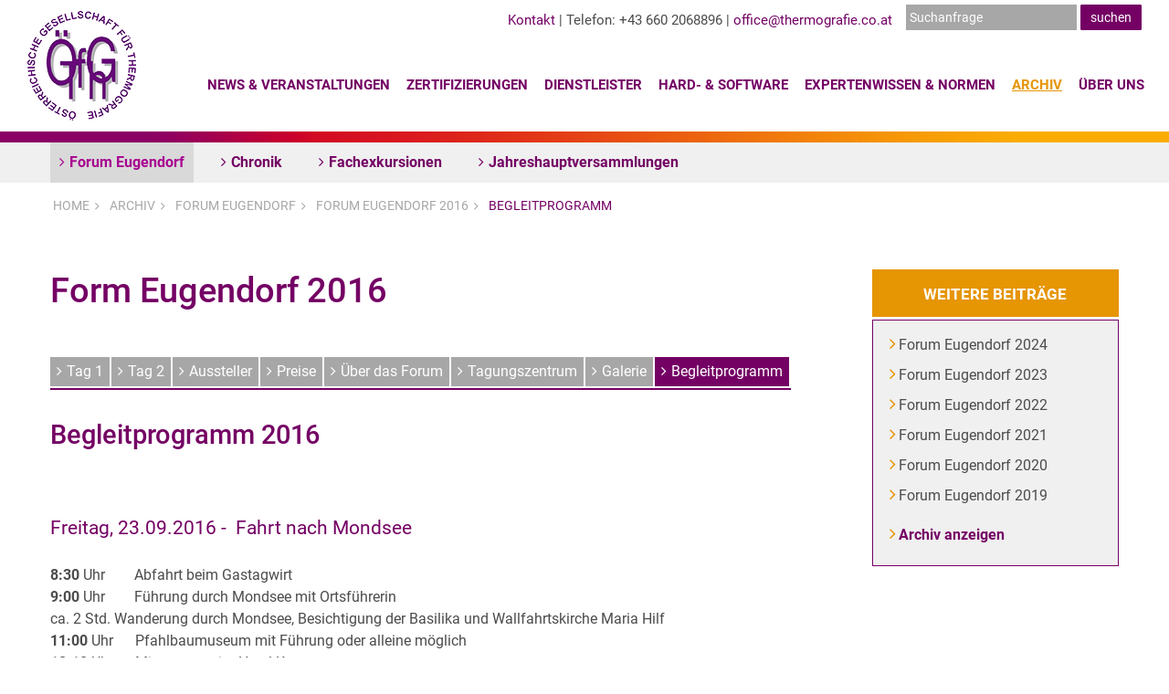

--- FILE ---
content_type: text/html; charset=UTF-8
request_url: https://www.thermografie.co.at/archiv/forum-eugendorf/forum-eugendorf-2016/begleitprogramm
body_size: 10760
content:
<!DOCTYPE html>
<html lang="de">
<head>
    <title>Begleitprogramm - Forum Eugendorf 2016 - Forum Eugendorf - Archiv - &Ouml;sterreichische Gesellschaft f&uuml;r Thermografie</title>
    <!--
      Diese Website wurde von Q2E Online-Agentur - Im Web weiter wachsen / 3100 St. Pölten / Niederösterreich erstellt.
      http://www.q2e.at
    -->
    <meta http-equiv="Content-Type" content="text/html; charset=utf-8" />
    <meta http-equiv="X-UA-Compatible" content="IE=edge,chrome=1">
    <meta name="viewport" content="width=device-width, initial-scale=1.0">
    <meta name="description" content="Begleitprogramm 2016 -   Freitag, 23.09.2016 -  Fahrt nach Mondsee  8:30 Uhr        Abfahrt beim Gastagwirt 9:00 Uhr        Führung durch Mondsee mit Ortsführerin  ca. 2 Std. Wanderung durch Mondsee, Besichtigung der ..." />
    <meta name="keywords" content="Thermografie, Thermographie, Luftdichtheit, Infrarot-Kamera, Wärmebildkamera, IR-Kamera, Bauschäden, Bauschaden, Schimmel, Dachverband, Verein, EN473, Zertifizierung, ISO 9712, ISO 20807, Bauthermografie, Elektrothermografie, Industriethermografie, Instandhaltung" />
    <meta name="robots" content="index,follow" />
    <meta name="verify-v1" content="" />

    <meta property="og:site_name" content="&Ouml;sterreichische Gesellschaft f&uuml;r Thermografie"/>
    <meta property="og:locale" content="de_DE"/>
    <meta property="og:locale:alternate" content="de_DE"/>
    <meta property="og:type" content="article"/>
    <meta property="og:title" content="Begleitprogramm - Forum Eugendorf 2016 - Forum Eugendorf - Archiv - &Ouml;sterreichische Gesellschaft f&uuml;r Thermografie"/>
    <meta property="og:url" content="https://www.thermografie.co.at/archiv/forum-eugendorf/forum-eugendorf-2016/begleitprogramm"/>
    
    
      <meta property="og:image" content="https://www.thermografie.co.at/pix/logo1_social.png?v=202306011134"/>
      <meta property="og:image:width" content="1200"/>
      <meta property="og:image:height" content="630"/>
    
    <meta property="og:description" content="Begleitprogramm 2016 -   Freitag, 23.09.2016 -  Fahrt nach Mondsee  8:30 Uhr        Abfahrt beim Gastagwirt 9:00 Uhr        Führung durch Mondsee mit Ortsführerin  ca. 2 Std. Wanderung durch Mondsee, Besichtigung der ..."/>

    <link rel="apple-touch-icon" sizes="120x120" href="https://www.thermografie.co.at/pix/favicon/apple-touch-icon.png?v=202306011134">
    <link rel="icon" type="image/png" sizes="32x32" href="https://www.thermografie.co.at/pix/favicon/favicon-32x32.png?v=202306011134">
    <link rel="icon" type="image/png" sizes="16x16" href="https://www.thermografie.co.at/pix/favicon/favicon-16x16.png?v=202306011134">
    <link rel="manifest" href="https://www.thermografie.co.at/pix/favicon/site.webmanifest?v=202306011134">
    <link rel="mask-icon" href="https://www.thermografie.co.at/pix/favicon/safari-pinned-tab.svg?v=202306011134" color="#740064">
    <link rel="shortcut icon" href="https://www.thermografie.co.at/pix/favicon/favicon.ico?v=202306011134">
    <meta name="msapplication-TileColor" content="#740064">
    <meta name="msapplication-config" content="https://www.thermografie.co.at/pix/favicon/browserconfig.xml?v=202306011134">
    <meta name="theme-color" content="#ffffff">

    <link rel="alternate" type="application/rss+xml" title="Begleitprogramm - Forum Eugendorf 2016 - Forum Eugendorf - Archiv - &Ouml;sterreichische Gesellschaft f&uuml;r Thermografie" href="https://www.thermografie.co.at/feed"/>

    

    
      <link rel="stylesheet" type="text/css" href="https://www.thermografie.co.at/tps/css/_tps.css?v=202306011134" />
      <link rel="stylesheet" type="text/css" href="https://www.thermografie.co.at/css/_styles.css?v=202306011134" />

      <!-- for IE 9 only -->
        <!--[if IE 9]>
        <link rel="stylesheet" type="text/css" href="https://www.thermografie.co.at/css/ie/ie_9.css?v=202306011134" />
      <![endif]-->
      <script src="https://www.thermografie.co.at/prog/_functions.js?v=202306011134"></script>
      <script>
        var edw = edw || {};
        edw.ready = edw.ready || [];
      </script>
    
  </head>

  <body id="top" class="site_1 ct_11 ct_variation_0 si_variation_0 parent_ct_79 tree_main active_item_6 active_level_1 user_logged_out">
    <div class="background">
        <!-- ModuleConsentManager -->

<div class="mod-cr" role="dialog" aria-labelledby="mod-cr-maintitle" aria-describedby="mod-cr-maintext" tabindex="-1">
  <form class="mod-cr-control-form">
    <div class="mod-cr__main">
      <div class="mod-cr__main-content">
        <h2 id="mod-cr-maintitle" class="mod-cr__maintitle">Cookies</h2>
        <p id="mod-cr-maintext" class="mod-cr__maintext">Diese Website nutzt Technologien wie Cookies und vergleichbare Funktionen zur Verarbeitung von Informationen, die uns dabei helfen, das Nutzungserlebnis der Website zu verbessern. Da uns Ihre Privatsphäre am Herzen liegt, bitten wir Sie hier um Erlaubnis, diese Technologien zu verwenden. Ihre Einwilligung können Sie widerrufen. Hier gelangen Sie zur <i class="fa fa-chevron-right"></i><a class="mod-cr__link" href="https://www.thermografie.co.at/datenschutz">Datenschutzerklärung</a>. </p>
      </div>

      <div class="mod-cr__mainbuttons">
        <button class="mod-cr__button mod-cr__button--settings mod-cr-settings">
          <i class="fa fa-cog fa-fw"></i>
          Einstellungen<span class="mod-cr-accessible-hidden">&nbsp;zur Verwendung von Cookies selbst auswählen</span>
        </button>
        <input aria-hidden="true" class="mod-cr-hidden" id="mod-cr-only-necessary" name="necessary" type="checkbox" value="true" >
        <label for="mod-cr-only-necessary" class="mod-cr-hidden">Nur notwendige Cookies akzeptieren</label>
        <button class="mod-cr__button mod-cr__button--reject mod-cr-reject">
          <i class="fa fa-times-circle fa-fw"></i>
          Nur Notwendige<span class="mod-cr-accessible-hidden">&nbsp;Cookies akzeptieren</span>
        </button>
        <button class="mod-cr__button mod-cr__button--accept mod-cr-accept-all">
          <i class="fa fa-check-circle fa-fw"></i>
          Alle<span class="mod-cr-accessible-hidden">&nbsp;Cookies</span> akzeptieren
        </button>
      </div>
    </div>
    <div id="mod-cr-settings-form" class="mod-cr__settings">
      <hr class="mod-cr__divider">
      <fieldset>
        <legend>Es werden folgende Cookie-Typen verwendet:</legend>
        <div id="mod-cr-category-necessary" class="mod-cr__category">
          <div class="mod-cr-category-option">
            <input class="mod-cr-switch"
                   data-category-toggle="necessary"
                   id="necessary"
                   name="necessary"
                   type="checkbox"
                   value="true"
                   disabled
                   checked>
            <label for="necessary">&nbsp;Notwendige Cookies</label>
            <a href="#mod-cr-category-necessary-desc"
               aria-expanded="false"
               class="mod-cr__link mod-cr-show-cookie-category-label">
              <i class="fa fa-chevron-right"></i>weitere Informationen<span class="mod-cr-accessible-hidden">&nbsp;zu notwendigen Cookies</span>
            </a>
          </div>
          <div class="mod-cr-category-desc mod-cr-hidden">
            <p id="mod-cr-category-necessary-desc">Essenzielle Cookies ermöglichen grundlegende Funktionen der Website bzw. bestimmter Funktionen und können deshalb nicht deaktiviert werden.</p>
            <div class="mod-cr__details">
              <div>
                <div>
                  <input type="checkbox"
                         id="necessary-website"
                         data-category="necessary"
                         data-category-cookie-toggle="website"
                         disabled
                         checked>
                </div>
                <div>
                  <label for="necessary-website">Website</label><br>
                  <!-- Name: XYZ <br>-->
                  Anbieter: Q2E Online-Agentur<br>
    Beschreibung: Speichert Sitzungsinformationen wie aktive Logins, Warenkörbe und weitere Einstellungen, um die Funktion der Webseite zu gewährleisten.<br>
    Speicherdauer: bis zum Ende der Browsersitzung
                </div>
              </div>
              <div>
                <div>
                  <input type="checkbox"
                         id="necessary-consent-manager"
                         data-category="necessary"
                         data-category-cookie-toggle="consent-manager"
                         disabled
                         checked>
                </div>
                <div>
                  <label for="necessary-consent-manager">Cookie-Auswahl</label><br>
                  <!-- Name: q2e_consent_manager<br>-->
                  Anbieter: Q2E Online-Agentur<br>
    Beschreibung: Speichert jene Auswahl an erlaubten Cookies, die hier getroffen wird.<br>
    Speicherdauer: 1 Jahr
                </div>
              </div>
            </div>
          </div>
        </div>
        <div id="mod-cr-category-functional" class="mod-cr__category">
          <div class="mod-cr-category-option">
            <input class="mod-cr__switch"
                   data-category-toggle="functional"
                   id="functional"
                   name="functional"
                   type="checkbox">
            <label for="functional">&nbsp;Funktionelle Cookies</label>
            <a href="#mod-cr-category-functional-desc"
               aria-expanded="false"
               class="mod-cr__link mod-cr-show-cookie-category-label">
              <i class="fa fa-chevron-right"></i>weitere Informationen<span class="mod-cr-accessible-hidden">&nbsp;zu funktionellen Cookies</span>
            </a>
          </div>
          <div class="mod-cr-category-desc mod-cr-hidden">
            <p id="mod-cr-category-functional-desc">Hierbei handelt es sich um Cookies, die für bestimmte Funktionen der Website wesentlich sind. Das Deaktivieren der Cookies kann dazu führen, dass bestimmte Funktionen nicht genutzt werden können.</p>
            <div class="mod-cr__details">
              <div>
                <div>
                  <input type="checkbox"
                         id="functional-resolution"
                         data-category="functional"
                         data-category-cookie-toggle="resolution">
                </div>
                <div>
                  <label for="functional-resolution">Bildschirmauflösung</label><br>
                  <!--Name: resolution<br>-->
                  Anbieter: Q2E Online-Agentur<br>
    Beschreibung: Speichert die Geräteauflösung, um die optimale Darstellung der Website zu gewährleisten.<br>
    Speicherdauer: bis zum Ende der Browsersitzung
                </div>
              </div>
              <div>
                <div>
                  <input type="checkbox"
                         id="functional-facebook-sdk"
                         data-category="functional"
                         data-category-cookie-toggle="facebook-sdk">
                </div>
                <div>
                  <label for="functional-facebook-sdk">Facebook SDK</label><br>
                    Anbieter: Facebook<br>
    Beschreibung: Aktiviert die Teilen- bzw. Like-Funktionalität von Seiten auf Facebook für diese Website. Facebook speichert sogenannte Metadaten zu Ihrem Browser, Betriebssystem sowie Endgerät. Außerdem protokolliert Facebook gewisse Aktionen durch Sie als Nutzer auf dieser Website.<br>
    Speicherdauer: unbekannt
                </div>
              </div>
              <div>
                <div>
                  <input type="checkbox"
                         id="functional-google-maps"
                         data-category="functional"
                         data-category-cookie-toggle="google-maps">
                </div>
                <div>
                  <label for="functional-google-maps">Google Maps</label><br>
                    Anbieter: Google<br>
    Beschreibung: Google Maps zeigt Karten auf der Website als Iframe oder über JavaScript direkt eingebettet als Teil der Website an.<br>
    Speicherdauer: variabel
                </div>
              </div>
            </div>
          </div>
        </div>
        <div id="mod-cr-category-tracking" class="mod-cr__category">
          <div class="mod-cr-category-option">
            <input class="mod-cr-switch"
                   data-category-toggle="tracking"
                   id="tracking"
                   name="tracking"
                   type="checkbox">
            <label for="tracking">&nbsp;Tracking-Cookies</label>
            <a href="#mod-cr-category-tracking-desc"
               aria-expanded="false"
               class="mod-cr__link mod-cr-show-cookie-category-label">
              <i class="fa fa-chevron-right"></i>weitere Informationen<span class="mod-cr-accessible-hidden">&nbsp;zu Tracking-Cookies</span>
            </a>
          </div>
          <div class="mod-cr-category-desc mod-cr-hidden">
            <p id="mod-cr-category-tracking-desc">Diese Cookies helfen uns, Informationen zur Nutzung der Website zu erfassen. Diese werden anonym erhoben und ermöglichen uns, zu verstehen, wie wir die Website verbessern können.</p>
            <div class="mod-cr__details">
              <div>
                <div>
                  <input type="checkbox"
                         id="tracking-google-analytics"
                         data-category="tracking"
                         data-category-cookie-toggle="google-analytics">
                </div>
                <div>
                  <label for="tracking-google-analytics">Google Analytics</label><br>
                  <!--Name: _ga, _gat, _gid<br>-->
                  Anbieter: Google<br>
    Beschreibung: Registriert eine eindeutige ID, die verwendet wird, um statistische Daten, wie der Besucher die Website nutzt, zu generieren und diverse Einstellungen zu setzen.<br>
    Speicherdauer: bis zu 2 Jahre
                </div>
              </div>
              <div>
                <div>
                  <input type="checkbox"
                         id="tracking-matomo"
                         data-category="tracking"
                         data-category-cookie-toggle="matomo">
                </div>
                <div>
                  <label for="tracking-matomo">Matomo</label><br>
                  <!--Name: _matomo_ct_rt<br>-->
                  Anbieter: Matomo<br>
    Beschreibung: Registriert eine eindeutige ID, die verwendet wird, um statistische Daten, wie der Besucher die Website nutzt, zu generieren und diverse Einstellungen zu setzen.<br>
    Speicherdauer: bis zu 13 Monate
                </div>
              </div>
              <div>
                <div>
                  <input type="checkbox"
                         id="tracking-google-tag-manager"
                         data-category="tracking"
                         data-category-cookie-toggle="google-tag-manager">
                </div>
                <div>
                  <label for="tracking-google-tag-manager">Google Tag-Manager</label><br>
                  <!--Name: *<br>-->
                  Anbieter: Google<br>
    Beschreibung: Registriert eine eindeutige ID, die verwendet wird, um statistische Daten, wie der Besucher die Website nutzt, zu generieren und diverse Einstellungen zu setzen.<br>
    Speicherdauer: bis zu 2 Jahre
                </div>
              </div>
              <div>
                <div>
                  <input type="checkbox"
                         id="tracking-pinterest"
                         data-category="tracking"
                         data-category-cookie-toggle="pinterest">
                </div>
                <div>
                  <label for="tracking-pinterest">Pinterest</label><br>
                  <!--Name: _pinterest_ct_rt<br>-->
                  Anbieter: Pinterest<br>
    Beschreibung: Speichert einen Zeitpunkt (zum Beispiel den des Webseiten-Aufrufs) und Ihre User-ID falls Sie Pinterst User sind.<br>
    Speicherdauer: bis zu 1 Jahr
                </div>
              </div>
            </div>
          </div>
        </div>
        <div id="mod-cr-category-marketing" class="mod-cr__category">
          <div class="mod-cr-category-option">
            <input class="mod-cr-switch"
                   data-category-toggle="marketing"
                   id="marketing"
                   name="marketing"
                   type="checkbox">
            <label for="marketing">&nbsp;Marketing-Cookies</label>
            <a href="#mod-cr-category-marketing-desc"
               aria-expanded="false"
               class="mod-cr__link mod-cr-show-cookie-category-label">
              <i class="fa fa-chevron-right"></i>weitere Informationen<span class="mod-cr-accessible-hidden">&nbsp;zu Marketing-Cookies</span>
            </a>
          </div>
          <div class="mod-cr-category-desc mod-cr-hidden">
            <p id="mod-cr-category-marketing-desc">Wir nutzen Marketing-Cookies und vergleichbare Funktionen zur Verarbeitung von Informationen, um Nutzern personalisierte Werbung bzw. Anzeigen ausspielen zu können.</p>
            <div class="mod-cr__details">
              <div>
                <div>
                  <input type="checkbox"
                         id="marketing-google-ads"
                         data-category="marketing"
                         data-category-cookie-toggle="google-ads">
                </div>
                <div>
                  <label for="marketing-google-ads">Google Ads / Google Ads Conversion Tracking</label><br>
                  <!--Name: _gac_, 1P_JAR [x2], ANID, DSID, IDE, NID<br>-->
                  Anbieter: Google<br>
    Beschreibung: Sammelt und speichert Informationen in Bezug auf die Steuerung und Verbesserung der Werbung durch Google Ads und Google DoubleClick.<br>
    Speicherdauer: bis zu 1 Jahr
                </div>
              </div>
              <div>
                <div>
                  <input type="checkbox"
                         id="marketing-facebook-pixel"
                         data-category="marketing"
                         data-category-cookie-toggle="facebook-pixel">
                </div>
                <div>
                  <label for="marketing-facebook-pixel">Facebook-Pixel</label><br>
                  <!--Name: _fbp<br>-->
                  Anbieter: Facebook<br>
    Beschreibung: Sammelt und speichert Informationen in Bezug auf Analyse, Steuerung und Verbesserung von Facebook Werbung.<br>
    Speicherdauer: bis zu 90 Tage
                </div>
              </div>
              <div>
                <div>
                  <input type="checkbox"
                         id="marketing-linkedin-insights"
                         data-category="marketing"
                         data-category-cookie-toggle="linkedin-insights">
                </div>
                <div>
                  <label for="marketing-linkedin-insights">LinkedIn Insights</label><br>
                  <!--Name: *<br>-->
                  Anbieter: LinkedIn<br>
    Beschreibung: Sammelt und speichert Informationen in Bezug auf Analyse, Steuerung und Verbesserung von LinkedIn Werbung.<br>
    Speicherdauer: bis zu 2 Jahre
                </div>
              </div>
            </div>
          </div>
        </div>

        <button class="mod-cr__button mod-cr__button--accept mod-cr-accept-settings">
          <i class="fa fa-check-circle fa-fww"></i>
          <span class="mod-cr-accessible-hidden">Ihre selbst ausgewählten&nbsp;</span>Einstellungen speichern
        </button>
      </fieldset>
    </div>
  </form>
  <script type="text/template" data-role="tpl-service">
    <div>
      <div>
        <input type="checkbox"
               id=":category:-:service:"
               data-category=":category:"
               data-category-cookie-toggle=":service:">
      </div>
      <div>
        <label for=":category:-:service:">:service_label:</label><br>
          :service_description:
      </div>
    </div>
  </script>
</div>

<!-- ./ModuleConsentManager -->
      <div class="f_head">
        <div class="siteframe_inner clearfix">
          <div class="header_text"><a class="nlink3i" href="https://www.thermografie.co.at/kontakt" title="Kontakt">Kontakt</a> | Telefon: +43 660 2068896 | <script type="text/javascript">if (window.decryptMail) {  document.write(decryptMail('%46%115%50%113%126%115%97%97%47%48%124%126%123%124%121%33%50%124%126%123%124%121%39%48%50%102%115%96%117%119%102%47%48%77%112%126%115%124%121%48%50%122%96%119%116%47%48%127%115%123%126%102%125%40%125%116%116%123%113%119%82%102%122%119%96%127%125%117%96%115%116%123%119%60%113%125%60%115%102%48%44%125%116%116%123%113%119%82%102%122%119%96%127%125%117%96%115%116%123%119%60%113%125%60%115%102%46%61%115%44'));}document.write('<span style="display: none;">');</script>&lt;Diese E-Mail-Adresse ist gegen Spam Bots gesch&uuml;tzt, zum Ansehen m&uuml;ssen Sie in Ihrem Browser JavaScript aktivieren.&gt;<script type="text/javascript">document.write("</");document.write("span>");</script></div>
          <div class="searchfield">
            <form action="https://www.thermografie.co.at/suche" method="post" accept-charset="UTF-8">
              <!-- eine Sprache: https://www.thermografie.co.at/suche -->
              <input type="text" name="searchstring" id="searchstring" value="Suchanfrage" onfocus="if(this.value == 'Suchanfrage') {this.value=''};" onblur="if(this.value == '') {this.value='Suchanfrage'};" />
              <input type="submit" name="process" value="suchen" class="button_grey button_search" id="sbutton" />
            </form>
          </div>
        </div>
      </div>
      <!-- TOP Bereich -->
      <div class="f_top">
        <div class="">
          <div class="siteframe_inner clearfix">
            <div class="top">
              <div class="logo">
                <a href="https://www.thermografie.co.at/">
                  <img src="https://www.thermografie.co.at/pix/logo1.png" alt="zur Startseite" title="zur Startseite" />
                </a>
              </div>
              <div class="top_side">

                <!-- Navigation -->
                <div class="nav nav_desktop nav_level1">
                  <!--Navigation Level0 - Ebene 1 -->
                  <div class="mod_sitemapnav0">
  <ul class="mod_sn_level_0">
    
    
      <li id="mod_sn_item_1" class="mod_sn_item mod_sn_item_0">
  <a href="https://www.thermografie.co.at/news-veranstaltungen" class="mod_sn_item_0">News &amp; Veranstaltungen</a>
  <!--  -->
  
  <ul class="mod_sn_level_1">
  
  
      <li id="mod_sn_item_1_1" class="mod_sn_item mod_sn_item_1">
  <a href="https://www.thermografie.co.at/news-veranstaltungen/news/07-2025-q2e-seminare" class="mod_sn_item_1">News</a>
  <!--  -->
  
</li>
<!--inactive-->
  
      <li id="mod_sn_item_1_2" class="mod_sn_item mod_sn_item_1">
  <a href="https://www.thermografie.co.at/news-veranstaltungen/veranstaltungskalender/fachmessen-2026" class="mod_sn_item_1">Veranstaltungskalender</a>
  <!--  -->
  
</li>
<!--inactive-->
  
      <li id="mod_sn_item_1_3" class="mod_sn_item mod_sn_item_1">
  <a href="https://www.thermografie.co.at/news-veranstaltungen/thermografie-forum-eugendorf-2025/ueber-das-forum" class="mod_sn_item_1">Thermografie Forum Eugendorf 2025</a>
  <!--  -->
  
</li>
<!--inactive-->
  
  </ul>
  
</li>
<!--inactive-->
    
      <li id="mod_sn_item_2" class="mod_sn_item mod_sn_item_0">
  <a href="https://www.thermografie.co.at/zertifizierungen" class="mod_sn_item_0">Zertifizierungen</a>
  <!--  -->
  
  <ul class="mod_sn_level_1">
  
  
      <li id="mod_sn_item_2_1" class="mod_sn_item mod_sn_item_1">
  <a href="https://www.thermografie.co.at/zertifizierungen/iso-9712-ehemals-en473" class="mod_sn_item_1">ISO 9712 (ehemals EN473)</a>
  <!--  -->
  
</li>
<!--inactive-->
  
      <li id="mod_sn_item_2_2" class="mod_sn_item mod_sn_item_1">
  <a href="https://www.thermografie.co.at/zertifizierungen/en473-bis-2012" class="mod_sn_item_1">EN473 (bis 2012)</a>
  <!--  -->
  
</li>
<!--inactive-->
  
      <li id="mod_sn_item_2_3" class="mod_sn_item mod_sn_item_1">
  <a href="https://www.thermografie.co.at/zertifizierungen/iso-20807" class="mod_sn_item_1">ISO 20807</a>
  <!--  -->
  
</li>
<!--inactive-->
  
      <li id="mod_sn_item_2_4" class="mod_sn_item mod_sn_item_1">
  <a href="https://www.thermografie.co.at/zertifizierungen/erneuerung-rezertifizierung" class="mod_sn_item_1">Erneuerung/Rezertifizierung</a>
  <!--  -->
  
</li>
<!--inactive-->
  
      <li id="mod_sn_item_2_5" class="mod_sn_item mod_sn_item_1">
  <a href="https://www.thermografie.co.at/zertifizierungen/bedeutung-der-zertifizierungsstufen" class="mod_sn_item_1">Bedeutung der Zertifizierungsstufen</a>
  <!--  -->
  
</li>
<!--inactive-->
  
  </ul>
  
</li>
<!--inactive-->
    
      <li id="mod_sn_item_3" class="mod_sn_item mod_sn_item_0">
  <a href="https://www.thermografie.co.at/dienstleister" class="mod_sn_item_0">Dienstleister</a>
  <!--  -->
  
  <ul class="mod_sn_level_1">
  
  
      <li id="mod_sn_item_3_1" class="mod_sn_item mod_sn_item_1">
  <a href="https://www.thermografie.co.at/dienstleister/oesterreich1/wien-niederoesterreich-burgenland" class="mod_sn_item_1">&Ouml;sterreich</a>
  <!--  -->
  
</li>
<!--inactive-->
  
      <li id="mod_sn_item_3_2" class="mod_sn_item mod_sn_item_1">
  <a href="https://www.thermografie.co.at/dienstleister/deutschland" class="mod_sn_item_1">Deutschland</a>
  <!--  -->
  
</li>
<!--inactive-->
  
  </ul>
  
</li>
<!--inactive-->
    
      <li id="mod_sn_item_4" class="mod_sn_item mod_sn_item_0">
  <a href="https://www.thermografie.co.at/hard-software/a-g" class="mod_sn_item_0">Hard- &amp; Software</a>
  <!--  -->
  
</li>
<!--inactive-->
    
      <li id="mod_sn_item_5" class="mod_sn_item mod_sn_item_0">
  <a href="https://www.thermografie.co.at/expertenwissen-normen" class="mod_sn_item_0">Expertenwissen &amp; Normen</a>
  <!--  -->
  
  <ul class="mod_sn_level_1">
  
  
      <li id="mod_sn_item_5_1" class="mod_sn_item mod_sn_item_1">
  <a href="https://www.thermografie.co.at/expertenwissen-normen/ir-theorie1" class="mod_sn_item_1">IR Theorie</a>
  <!--  -->
  
</li>
<!--inactive-->
  
      <li id="mod_sn_item_5_2" class="mod_sn_item mod_sn_item_1">
  <a href="https://www.thermografie.co.at/expertenwissen-normen/normen-und-richtlinien/normen" class="mod_sn_item_1">Normen und Richtlinien</a>
  <!--  -->
  
</li>
<!--inactive-->
  
      <li id="mod_sn_item_5_3" class="mod_sn_item mod_sn_item_1">
  <a href="https://www.thermografie.co.at/expertenwissen-normen/publikationen-achiv/presse-2021" class="mod_sn_item_1">Publikationen</a>
  <!--  -->
  
</li>
<!--inactive-->
  
      <li id="mod_sn_item_5_4" class="mod_sn_item mod_sn_item_1">
  <a href="https://www.thermografie.co.at/expertenwissen-normen/technik-kauf-und-anwendung" class="mod_sn_item_1">Technik, Kamerakauf und Anwendung</a>
  <!--  -->
  
</li>
<!--inactive-->
  
      <li id="mod_sn_item_5_5" class="mod_sn_item mod_sn_item_1">
  <a href="https://www.thermografie.co.at/expertenwissen-normen/video-thermische-sanierung" class="mod_sn_item_1">Video thermische Sanierung</a>
  <!--  -->
  
</li>
<!--inactive-->
  
  </ul>
  
</li>
<!--inactive-->
    
      <li id="mod_sn_item_6" class="mod_sn_item mod_sn_item_0">
  <a href="https://www.thermografie.co.at/archiv" class="mod_sn_item_0">Archiv</a>
  <!--  -->
  
  <ul class="mod_sn_level_1">
  
  
      <li id="mod_sn_item_6_1" class="mod_sn_item mod_sn_item_1">
  <a href="https://www.thermografie.co.at/archiv/forum-eugendorf/forum-eugendorf-2024/tag-1" class="mod_sn_item_1">Forum Eugendorf</a>
  <!--  -->
  
</li>
<!--inactive-->
  
      <li id="mod_sn_item_6_2" class="mod_sn_item mod_sn_item_1">
  <a href="https://www.thermografie.co.at/archiv/chronik/chronik-2011-sept-dez" class="mod_sn_item_1">Chronik</a>
  <!--  -->
  
</li>
<!--inactive-->
  
      <li id="mod_sn_item_6_3" class="mod_sn_item mod_sn_item_1">
  <a href="https://www.thermografie.co.at/archiv/fachexkursionen/5-2025-fachexkursion-osttirol" class="mod_sn_item_1">Fachexkursionen</a>
  <!--  -->
  
</li>
<!--inactive-->
  
      <li id="mod_sn_item_6_4" class="mod_sn_item mod_sn_item_1">
  <a href="https://www.thermografie.co.at/archiv/jahreshauptversammlungen" class="mod_sn_item_1">Jahreshauptversammlungen</a>
  <!--  -->
  
</li>
<!--inactive-->
  
  </ul>
  
</li>
<!--inactive-->
    
      <li id="mod_sn_item_7" class="mod_sn_item mod_sn_item_0">
  <a href="https://www.thermografie.co.at/ueber-uns/die-oegfth/buero-kontakt" class="mod_sn_item_0">&Uuml;ber uns</a>
  <!--  -->
  
  <ul class="mod_sn_level_1">
  
  
      <li id="mod_sn_item_7_1" class="mod_sn_item mod_sn_item_1">
  <a href="https://www.thermografie.co.at/ueber-uns/die-oegfth/buero-kontakt" class="mod_sn_item_1">Die &Ouml;GfTh</a>
  <!--  -->
  
</li>
<!--inactive-->
  
      <li id="mod_sn_item_7_2" class="mod_sn_item mod_sn_item_1">
  <a href="https://www.thermografie.co.at/ueber-uns/mitgliedschaft" class="mod_sn_item_1">Mitgliedschaft</a>
  <!--  -->
  
</li>
<!--inactive-->
  
      <li id="mod_sn_item_7_3" class="mod_sn_item mod_sn_item_1">
  <a href="https://www.thermografie.co.at/ueber-uns/downloads" class="mod_sn_item_1">Downloads</a>
  <!--  -->
  
</li>
<!--inactive-->
  
      <li id="mod_sn_item_7_4" class="mod_sn_item mod_sn_item_1">
  <a href="https://www.thermografie.co.at/ueber-uns/inserat-verlinkung" class="mod_sn_item_1">Inserat &amp; Verlinkung</a>
  <!--  -->
  
</li>
<!--inactive-->
  
      <li id="mod_sn_item_7_5" class="mod_sn_item mod_sn_item_1">
  <a href="https://www.thermografie.co.at/ueber-uns/kooperation" class="mod_sn_item_1">Kooperation</a>
  <!--  -->
  
</li>
<!--inactive-->
  
      <li id="mod_sn_item_7_6" class="mod_sn_item mod_sn_item_1">
  <a href="https://www.thermografie.co.at/ueber-uns/nachruf-fritz-mendel" class="mod_sn_item_1">Nachruf Fritz Mendel</a>
  <!--  -->
  
</li>
<!--inactive-->
  
  </ul>
  
</li>
<!--inactive-->
    
  </ul>
</div>
<!--{sn_nv_status}-->
                </div>

                <div class="nav nav_mobile">
                  <div class="navbar">
                    <div class="navbar-inner">
                      <!-- .btn-navbar is used as the toggle for collapsed navbar content -->
                      <a class="btn btn-navbar collapsed" data-toggle="collapse" data-target=".nav-collapse">
                        <span>MENÜ</span><i class="fa fa-bars"></i>
                      </a>

                      <!-- Everything you want hidden at 940px or less, place within here -->
                      <div class="nav-collapse collapse">
                        <div class="mod_sitemapnav_mobile">
	<ul class="nav mod_sx_item_0">
	  
	    <li id="mod_sx_item_0" class="inactive"><a href="https://www.thermografie.co.at/" class="mod_sx_item_0">Home</a></li>
	  
	  
	    <li id="mod_sx_item_1" class="mod_sx_item mod_sx_item_0 inactive">
  <a href="https://www.thermografie.co.at/news-veranstaltungen" class="mod_sx_item_0" >News &amp; Veranstaltungen</a>
  
  <ul class="sx_level_1 dropdown-menu">
  
      <li id="mod_sx_item_1_1" class="mod_sx_item mod_sx_item_1 inactive">
  <a href="https://www.thermografie.co.at/news-veranstaltungen/news/07-2025-q2e-seminare" class="mod_sx_item_1" >News</a>
  
</li>

  
      <li id="mod_sx_item_1_2" class="mod_sx_item mod_sx_item_1 inactive">
  <a href="https://www.thermografie.co.at/news-veranstaltungen/veranstaltungskalender/fachmessen-2026" class="mod_sx_item_1" >Veranstaltungskalender</a>
  
</li>

  
      <li id="mod_sx_item_1_3" class="mod_sx_item mod_sx_item_1 inactive">
  <a href="https://www.thermografie.co.at/news-veranstaltungen/thermografie-forum-eugendorf-2025/ueber-das-forum" class="mod_sx_item_1" >Thermografie Forum Eugendorf 2025</a>
  
</li>

  
  </ul>
  
</li>

	  
	    <li id="mod_sx_item_2" class="mod_sx_item mod_sx_item_0 inactive">
  <a href="https://www.thermografie.co.at/zertifizierungen" class="mod_sx_item_0" >Zertifizierungen</a>
  
  <ul class="sx_level_1 dropdown-menu">
  
      <li id="mod_sx_item_2_1" class="mod_sx_item mod_sx_item_1 inactive">
  <a href="https://www.thermografie.co.at/zertifizierungen/iso-9712-ehemals-en473" class="mod_sx_item_1" >ISO 9712 (ehemals EN473)</a>
  
</li>

  
      <li id="mod_sx_item_2_2" class="mod_sx_item mod_sx_item_1 inactive">
  <a href="https://www.thermografie.co.at/zertifizierungen/en473-bis-2012" class="mod_sx_item_1" >EN473 (bis 2012)</a>
  
</li>

  
      <li id="mod_sx_item_2_3" class="mod_sx_item mod_sx_item_1 inactive">
  <a href="https://www.thermografie.co.at/zertifizierungen/iso-20807" class="mod_sx_item_1" >ISO 20807</a>
  
</li>

  
      <li id="mod_sx_item_2_4" class="mod_sx_item mod_sx_item_1 inactive">
  <a href="https://www.thermografie.co.at/zertifizierungen/erneuerung-rezertifizierung" class="mod_sx_item_1" >Erneuerung/Rezertifizierung</a>
  
</li>

  
      <li id="mod_sx_item_2_5" class="mod_sx_item mod_sx_item_1 inactive">
  <a href="https://www.thermografie.co.at/zertifizierungen/bedeutung-der-zertifizierungsstufen" class="mod_sx_item_1" >Bedeutung der Zertifizierungsstufen</a>
  
</li>

  
  </ul>
  
</li>

	  
	    <li id="mod_sx_item_3" class="mod_sx_item mod_sx_item_0 inactive">
  <a href="https://www.thermografie.co.at/dienstleister" class="mod_sx_item_0" >Dienstleister</a>
  
  <ul class="sx_level_1 dropdown-menu">
  
      <li id="mod_sx_item_3_1" class="mod_sx_item mod_sx_item_1 inactive">
  <a href="https://www.thermografie.co.at/dienstleister/oesterreich1/wien-niederoesterreich-burgenland" class="mod_sx_item_1" >&Ouml;sterreich</a>
  
</li>

  
      <li id="mod_sx_item_3_2" class="mod_sx_item mod_sx_item_1 inactive">
  <a href="https://www.thermografie.co.at/dienstleister/deutschland" class="mod_sx_item_1" >Deutschland</a>
  
</li>

  
  </ul>
  
</li>

	  
	    <li id="mod_sx_item_4" class="mod_sx_item mod_sx_item_0 inactive">
  <a href="https://www.thermografie.co.at/hard-software/a-g" class="mod_sx_item_0" >Hard- &amp; Software</a>
  
</li>

	  
	    <li id="mod_sx_item_5" class="mod_sx_item mod_sx_item_0 inactive">
  <a href="https://www.thermografie.co.at/expertenwissen-normen" class="mod_sx_item_0" >Expertenwissen &amp; Normen</a>
  
  <ul class="sx_level_1 dropdown-menu">
  
      <li id="mod_sx_item_5_1" class="mod_sx_item mod_sx_item_1 inactive">
  <a href="https://www.thermografie.co.at/expertenwissen-normen/ir-theorie1" class="mod_sx_item_1" >IR Theorie</a>
  
</li>

  
      <li id="mod_sx_item_5_2" class="mod_sx_item mod_sx_item_1 inactive">
  <a href="https://www.thermografie.co.at/expertenwissen-normen/normen-und-richtlinien/normen" class="mod_sx_item_1" >Normen und Richtlinien</a>
  
</li>

  
      <li id="mod_sx_item_5_3" class="mod_sx_item mod_sx_item_1 inactive">
  <a href="https://www.thermografie.co.at/expertenwissen-normen/publikationen-achiv/presse-2021" class="mod_sx_item_1" >Publikationen</a>
  
</li>

  
      <li id="mod_sx_item_5_4" class="mod_sx_item mod_sx_item_1 inactive">
  <a href="https://www.thermografie.co.at/expertenwissen-normen/technik-kauf-und-anwendung" class="mod_sx_item_1" >Technik, Kamerakauf und Anwendung</a>
  
</li>

  
      <li id="mod_sx_item_5_5" class="mod_sx_item mod_sx_item_1 inactive">
  <a href="https://www.thermografie.co.at/expertenwissen-normen/video-thermische-sanierung" class="mod_sx_item_1" >Video thermische Sanierung</a>
  
</li>

  
  </ul>
  
</li>

	  
	    <li id="mod_sx_item_6" class="mod_sx_item mod_sx_item_0 inactive">
  <a href="https://www.thermografie.co.at/archiv" class="mod_sx_item_0" >Archiv</a>
  
  <ul class="sx_level_1 dropdown-menu">
  
      <li id="mod_sx_item_6_1" class="mod_sx_item mod_sx_item_1 inactive">
  <a href="https://www.thermografie.co.at/archiv/forum-eugendorf/forum-eugendorf-2024/tag-1" class="mod_sx_item_1" >Forum Eugendorf</a>
  
</li>

  
      <li id="mod_sx_item_6_2" class="mod_sx_item mod_sx_item_1 inactive">
  <a href="https://www.thermografie.co.at/archiv/chronik/chronik-2011-sept-dez" class="mod_sx_item_1" >Chronik</a>
  
</li>

  
      <li id="mod_sx_item_6_3" class="mod_sx_item mod_sx_item_1 inactive">
  <a href="https://www.thermografie.co.at/archiv/fachexkursionen/5-2025-fachexkursion-osttirol" class="mod_sx_item_1" >Fachexkursionen</a>
  
</li>

  
      <li id="mod_sx_item_6_4" class="mod_sx_item mod_sx_item_1 inactive">
  <a href="https://www.thermografie.co.at/archiv/jahreshauptversammlungen" class="mod_sx_item_1" >Jahreshauptversammlungen</a>
  
</li>

  
  </ul>
  
</li>

	  
	    <li id="mod_sx_item_7" class="mod_sx_item mod_sx_item_0 inactive">
  <a href="https://www.thermografie.co.at/ueber-uns/die-oegfth/buero-kontakt" class="mod_sx_item_0" >&Uuml;ber uns</a>
  
  <ul class="sx_level_1 dropdown-menu">
  
      <li id="mod_sx_item_7_1" class="mod_sx_item mod_sx_item_1 inactive">
  <a href="https://www.thermografie.co.at/ueber-uns/die-oegfth/buero-kontakt" class="mod_sx_item_1" >Die &Ouml;GfTh</a>
  
</li>

  
      <li id="mod_sx_item_7_2" class="mod_sx_item mod_sx_item_1 inactive">
  <a href="https://www.thermografie.co.at/ueber-uns/mitgliedschaft" class="mod_sx_item_1" >Mitgliedschaft</a>
  
</li>

  
      <li id="mod_sx_item_7_3" class="mod_sx_item mod_sx_item_1 inactive">
  <a href="https://www.thermografie.co.at/ueber-uns/downloads" class="mod_sx_item_1" >Downloads</a>
  
</li>

  
      <li id="mod_sx_item_7_4" class="mod_sx_item mod_sx_item_1 inactive">
  <a href="https://www.thermografie.co.at/ueber-uns/inserat-verlinkung" class="mod_sx_item_1" >Inserat &amp; Verlinkung</a>
  
</li>

  
      <li id="mod_sx_item_7_5" class="mod_sx_item mod_sx_item_1 inactive">
  <a href="https://www.thermografie.co.at/ueber-uns/kooperation" class="mod_sx_item_1" >Kooperation</a>
  
</li>

  
      <li id="mod_sx_item_7_6" class="mod_sx_item mod_sx_item_1 inactive">
  <a href="https://www.thermografie.co.at/ueber-uns/nachruf-fritz-mendel" class="mod_sx_item_1" >Nachruf Fritz Mendel</a>
  
</li>

  
  </ul>
  
</li>

	  
	</ul>
</div>
                      </div>
                    </div>
                  </div>
                </div>
              </div>
            </div>

          </div>
        </div>
      </div> <!-- .f_top -->

      <div class="f_gradient">
        <div class="container">
        </div>
      </div>

      <div class="f_slider">

      </div>

      <div class="f_nav nav">
        <div class="container">
          <!-- <div class="backlink"><a href="https://www.thermografie.co.at/archiv" class="navfont nlback"><i class="fa fa-chevron-left" aria-hidden="true"></i>Zur&uuml;ck zur &Uuml;bersicht</a></div> -->

	<div class="nlevel1">
	<div></div>
	  <ul class="clearfix">
	    
	      <li class="nl1_item nlevel1_1">
	        <a href="https://www.thermografie.co.at/archiv/forum-eugendorf/forum-eugendorf-2024/tag-1" class="nl1_active" ><i class="fa fa-angle-right" aria-hidden="true"></i>Forum Eugendorf</a>
	      </li>
	    
	      <li class="nl1_item nlevel1_2">
	        <a href="https://www.thermografie.co.at/archiv/chronik/chronik-2011-sept-dez" class="nl1_inactive" ><i class="fa fa-angle-right" aria-hidden="true"></i>Chronik</a>
	      </li>
	    
	      <li class="nl1_item nlevel1_3">
	        <a href="https://www.thermografie.co.at/archiv/fachexkursionen/5-2025-fachexkursion-osttirol" class="nl1_inactive" ><i class="fa fa-angle-right" aria-hidden="true"></i>Fachexkursionen</a>
	      </li>
	    
	      <li class="nl1_item nlevel1_4">
	        <a href="https://www.thermografie.co.at/archiv/jahreshauptversammlungen" class="nl1_inactive" ><i class="fa fa-angle-right" aria-hidden="true"></i>Jahreshauptversammlungen</a>
	      </li>
	    
	  </ul>
	</div>

        </div>
      </div>

      <div class="f_content">
        <div class="container">
          <div class="siteframe_inner">
            <!-- Breadcrumb -->
            <!-- ModuleBreadcrumb BEGIN -->
<div class="mod_breadcrumb">
  <a href="https://www.thermografie.co.at/" class="bc_other">Home</a> <i class="fa fa-angle-right" aria-hidden="true"></i> <a href="https://www.thermografie.co.at/archiv" class="bc_other">Archiv</a> <i class="fa fa-angle-right" aria-hidden="true"></i> <a href="https://www.thermografie.co.at/archiv/forum-eugendorf/forum-eugendorf-2024/tag-1" class="bc_other">Forum Eugendorf</a> <i class="fa fa-angle-right" aria-hidden="true"></i> <a href="https://www.thermografie.co.at/archiv/forum-eugendorf/forum-eugendorf-2016/tag-1" class="bc_other">Forum Eugendorf 2016</a> <i class="fa fa-angle-right" aria-hidden="true"></i> <a href="https://www.thermografie.co.at/archiv/forum-eugendorf/forum-eugendorf-2016/begleitprogramm" class="bc_current">Begleitprogramm</a>
</div>

<!-- ModuleBreadcrumb END -->

            <div class="innercontent row-fluid">
              <div class="ct_container span9">
                <div class="ct ct_va">

  

    <div class="va_main_content">
      
        <h1 class="va_title_1">Form Eugendorf 2016</h1>
      
      <div class="va_image_container">
        
      </div>
      <div class="va_text"></div>
    </div>

  


  <!-- Navigation -->
  
    <div class="va_nav_container clearfix">
      <ul class="clearfix">
        
          <li class="nav_item_inactive"><a href="https://www.thermografie.co.at/archiv/forum-eugendorf/forum-eugendorf-2016/tag-1"><i class="fa fa-angle-right" aria-hidden="true"></i>Tag 1</a></li>
        
          <li class="nav_item_inactive"><a href="https://www.thermografie.co.at/archiv/forum-eugendorf/forum-eugendorf-2016/tag-2"><i class="fa fa-angle-right" aria-hidden="true"></i>Tag 2</a></li>
        
          <li class="nav_item_inactive"><a href="https://www.thermografie.co.at/archiv/forum-eugendorf/forum-eugendorf-2016/aussteller"><i class="fa fa-angle-right" aria-hidden="true"></i>Aussteller</a></li>
        
          <li class="nav_item_inactive"><a href="https://www.thermografie.co.at/archiv/forum-eugendorf/forum-eugendorf-2016/preise"><i class="fa fa-angle-right" aria-hidden="true"></i>Preise</a></li>
        
          <li class="nav_item_inactive"><a href="https://www.thermografie.co.at/archiv/forum-eugendorf/forum-eugendorf-2016/ueber-das-forum"><i class="fa fa-angle-right" aria-hidden="true"></i>&Uuml;ber das Forum</a></li>
        
          <li class="nav_item_inactive"><a href="https://www.thermografie.co.at/archiv/forum-eugendorf/forum-eugendorf-2016/tagungszentrum"><i class="fa fa-angle-right" aria-hidden="true"></i>Tagungszentrum</a></li>
        
          <li class="nav_item_inactive"><a href="https://www.thermografie.co.at/archiv/forum-eugendorf/forum-eugendorf-2016/galerie"><i class="fa fa-angle-right" aria-hidden="true"></i>Galerie</a></li>
        
          <li class="nav_item_active"><a href="https://www.thermografie.co.at/archiv/forum-eugendorf/forum-eugendorf-2016/begleitprogramm"><i class="fa fa-angle-right" aria-hidden="true"></i>Begleitprogramm</a></li>
        
      </ul>
    </div>
  

</div>
                <div class="ct ct_bg">

  <h1 class="bg_title_1">Begleitprogramm 2016</h1>
  <div class="bg_text_1"><span class="txt_highlight_1"><br /><br />Freitag, 23.09.2016 -&nbsp; Fahrt nach Mondsee</span><br /><br /><b>8:30 </b>Uhr&nbsp;&nbsp;&nbsp;&nbsp;&nbsp; &nbsp; Abfahrt beim Gastagwirt<br /><b>9:00</b> Uhr&nbsp;&nbsp;&nbsp;&nbsp; &nbsp;&nbsp; F&uuml;hrung durch Mondsee mit Ortsf&uuml;hrerin<br /> ca. 2 Std. Wanderung durch Mondsee, Besichtigung der Basilika und Wallfahrtskirche Maria Hilf<br /><b>11:00</b> Uhr&nbsp;&nbsp;&nbsp; &nbsp; Pfahlbaumuseum mit F&uuml;hrung oder alleine m&ouml;glich<br /><b>12:10</b> Uhr&nbsp;&nbsp; &nbsp;&nbsp; Mittagessen im Hotel Krone<br /><b>ca. 14:00 </b>Uhr Schiffsrundfahrt mit Kaffee und Kuchen auf dem Mondsee<br /><b>ca. 16:00</b> Uhr R&uuml;ckfahrt zum Gastagwirt<br /><br /><br /><span class="txt_highlight_1">Samstag, 24.09.2016 - Workshop "Herstellung von Cremen, Salben, Lippenbalsam, Kr&auml;utermischungen, Inhalationssalz, Energiespender, Kraftwerk"<br /><br />Nebenbei ein bisschen Kr&auml;uter- und Gew&uuml;rzlehre, sowie Verpackungen selber machen</span><br /><br /><br /></div>

  <h2 class="bg_title_2"></h2>
  <div class="bg_text_2"></div>

  <h3 class="bg_title_3"></h3>
  <div class="bg_text_3"></div>

  <br />

  

  <div class="bg_thumb_container">
    <div class="row-fluid">
      
        <div class="bg_box_img span3">
          <a class="ct_zoom ct_bg_img" href="https://www.thermografie.co.at/img/bg_gallery-1-512_1581.jpg">
            <img src="https://www.thermografie.co.at/img/bg_gallery-1-512_1581-th.jpg" id="bgth1" alt="Jedermannbühne Mondsee" />
          </a>
          <div class="bg_box_head">
            <div class="bg_img_title ct_zoom_title"></div>
            <div class="bg_img_text ct_zoom_text"></div>
          </div>
        </div>
      
        <div class="bg_box_img span3">
          <a class="ct_zoom ct_bg_img" href="https://www.thermografie.co.at/img/bg_gallery-1-512_7805.jpg">
            <img src="https://www.thermografie.co.at/img/bg_gallery-1-512_7805-th.jpg" id="bgth2" alt="bei der Jedermannbühne" />
          </a>
          <div class="bg_box_head">
            <div class="bg_img_title ct_zoom_title"></div>
            <div class="bg_img_text ct_zoom_text"></div>
          </div>
        </div>
      
        <div class="bg_box_img span3">
          <a class="ct_zoom ct_bg_img" href="https://www.thermografie.co.at/img/bg_gallery-1-512_3957.jpg">
            <img src="https://www.thermografie.co.at/img/bg_gallery-1-512_3957-th.jpg" id="bgth3" alt="Hauptplatz vor der Basilika" />
          </a>
          <div class="bg_box_head">
            <div class="bg_img_title ct_zoom_title"></div>
            <div class="bg_img_text ct_zoom_text"></div>
          </div>
        </div>
      
        <div class="bg_box_img span3">
          <a class="ct_zoom ct_bg_img" href="https://www.thermografie.co.at/img/bg_gallery-1-512_0735.jpg">
            <img src="https://www.thermografie.co.at/img/bg_gallery-1-512_0735-th.jpg" id="bgth4" alt="Basilika Mondsee" />
          </a>
          <div class="bg_box_head">
            <div class="bg_img_title ct_zoom_title"></div>
            <div class="bg_img_text ct_zoom_text"></div>
          </div>
        </div>
      
        <div class="bg_box_img span3">
          <a class="ct_zoom ct_bg_img" href="https://www.thermografie.co.at/img/bg_gallery-1-512_9557.jpg">
            <img src="https://www.thermografie.co.at/img/bg_gallery-1-512_9557-th.jpg" id="bgth5" alt="Hochaltar Basilika" />
          </a>
          <div class="bg_box_head">
            <div class="bg_img_title ct_zoom_title"></div>
            <div class="bg_img_text ct_zoom_text"></div>
          </div>
        </div>
      
        <div class="bg_box_img span3">
          <a class="ct_zoom ct_bg_img" href="https://www.thermografie.co.at/img/bg_gallery-1-512_9586.jpg">
            <img src="https://www.thermografie.co.at/img/bg_gallery-1-512_9586-th.jpg" id="bgth6" alt="Sakristeieingang Basilika" />
          </a>
          <div class="bg_box_head">
            <div class="bg_img_title ct_zoom_title"></div>
            <div class="bg_img_text ct_zoom_text"></div>
          </div>
        </div>
      
        <div class="bg_box_img span3">
          <a class="ct_zoom ct_bg_img" href="https://www.thermografie.co.at/img/bg_gallery-1-512_4128.jpg">
            <img src="https://www.thermografie.co.at/img/bg_gallery-1-512_4128-th.jpg" id="bgth7" alt="Schloss Mondsee" />
          </a>
          <div class="bg_box_head">
            <div class="bg_img_title ct_zoom_title"></div>
            <div class="bg_img_text ct_zoom_text"></div>
          </div>
        </div>
      
        <div class="bg_box_img span3">
          <a class="ct_zoom ct_bg_img" href="https://www.thermografie.co.at/img/bg_gallery-1-512_4906.jpg">
            <img src="https://www.thermografie.co.at/img/bg_gallery-1-512_4906-th.jpg" id="bgth8" alt="Blick auf Mondsee" />
          </a>
          <div class="bg_box_head">
            <div class="bg_img_title ct_zoom_title"></div>
            <div class="bg_img_text ct_zoom_text"></div>
          </div>
        </div>
      
        <div class="bg_box_img span3">
          <a class="ct_zoom ct_bg_img" href="https://www.thermografie.co.at/img/bg_gallery-1-512_9436.jpg">
            <img src="https://www.thermografie.co.at/img/bg_gallery-1-512_9436-th.jpg" id="bgth9" alt="am Vorplatz der Wallfahrtskirche Maria Hilf am Berg" />
          </a>
          <div class="bg_box_head">
            <div class="bg_img_title ct_zoom_title"></div>
            <div class="bg_img_text ct_zoom_text"></div>
          </div>
        </div>
      
        <div class="bg_box_img span3">
          <a class="ct_zoom ct_bg_img" href="https://www.thermografie.co.at/img/bg_gallery-1-512_6212.jpg">
            <img src="https://www.thermografie.co.at/img/bg_gallery-1-512_6212-th.jpg" id="bgth10" alt="Altar der Kirche Maria Hilf" />
          </a>
          <div class="bg_box_head">
            <div class="bg_img_title ct_zoom_title"></div>
            <div class="bg_img_text ct_zoom_text"></div>
          </div>
        </div>
      
        <div class="bg_box_img span3">
          <a class="ct_zoom ct_bg_img" href="https://www.thermografie.co.at/img/bg_gallery-1-512_6333.jpg">
            <img src="https://www.thermografie.co.at/img/bg_gallery-1-512_6333-th.jpg" id="bgth11" alt="Pfahlbaumuseum" />
          </a>
          <div class="bg_box_head">
            <div class="bg_img_title ct_zoom_title"></div>
            <div class="bg_img_text ct_zoom_text"></div>
          </div>
        </div>
      
        <div class="bg_box_img span3">
          <a class="ct_zoom ct_bg_img" href="https://www.thermografie.co.at/img/bg_gallery-1-512_3293.jpg">
            <img src="https://www.thermografie.co.at/img/bg_gallery-1-512_3293-th.jpg" id="bgth12" alt="Schiffsrundfahrt am Mondsee" />
          </a>
          <div class="bg_box_head">
            <div class="bg_img_title ct_zoom_title"></div>
            <div class="bg_img_text ct_zoom_text"></div>
          </div>
        </div>
      
        <div class="bg_box_img span3">
          <a class="ct_zoom ct_bg_img" href="https://www.thermografie.co.at/img/bg_gallery-1-512_1852.jpg">
            <img src="https://www.thermografie.co.at/img/bg_gallery-1-512_1852-th.jpg" id="bgth13" alt="" />
          </a>
          <div class="bg_box_head">
            <div class="bg_img_title ct_zoom_title"></div>
            <div class="bg_img_text ct_zoom_text"></div>
          </div>
        </div>
      
        <div class="bg_box_img span3">
          <a class="ct_zoom ct_bg_img" href="https://www.thermografie.co.at/img/bg_gallery-1-512_1087.jpg">
            <img src="https://www.thermografie.co.at/img/bg_gallery-1-512_1087-th.jpg" id="bgth14" alt="Blick vom Schiff auf die Wallfahrtskirche Maria Hilf" />
          </a>
          <div class="bg_box_head">
            <div class="bg_img_title ct_zoom_title"></div>
            <div class="bg_img_text ct_zoom_text"></div>
          </div>
        </div>
      
        <div class="bg_box_img span3">
          <a class="ct_zoom ct_bg_img" href="https://www.thermografie.co.at/img/bg_gallery-1-512_5255.jpg">
            <img src="https://www.thermografie.co.at/img/bg_gallery-1-512_5255-th.jpg" id="bgth15" alt="Workshop" />
          </a>
          <div class="bg_box_head">
            <div class="bg_img_title ct_zoom_title"></div>
            <div class="bg_img_text ct_zoom_text"></div>
          </div>
        </div>
      
        <div class="bg_box_img span3">
          <a class="ct_zoom ct_bg_img" href="https://www.thermografie.co.at/img/bg_gallery-1-512_7278.jpg">
            <img src="https://www.thermografie.co.at/img/bg_gallery-1-512_7278-th.jpg" id="bgth16" alt="" />
          </a>
          <div class="bg_box_head">
            <div class="bg_img_title ct_zoom_title"></div>
            <div class="bg_img_text ct_zoom_text"></div>
          </div>
        </div>
      
        <div class="bg_box_img span3">
          <a class="ct_zoom ct_bg_img" href="https://www.thermografie.co.at/img/bg_gallery-1-512_7781.jpg">
            <img src="https://www.thermografie.co.at/img/bg_gallery-1-512_7781-th.jpg" id="bgth17" alt="" />
          </a>
          <div class="bg_box_head">
            <div class="bg_img_title ct_zoom_title"></div>
            <div class="bg_img_text ct_zoom_text"></div>
          </div>
        </div>
      
        <div class="bg_box_img span3">
          <a class="ct_zoom ct_bg_img" href="https://www.thermografie.co.at/img/bg_gallery-1-512_1143.jpg">
            <img src="https://www.thermografie.co.at/img/bg_gallery-1-512_1143-th.jpg" id="bgth18" alt="" />
          </a>
          <div class="bg_box_head">
            <div class="bg_img_title ct_zoom_title"></div>
            <div class="bg_img_text ct_zoom_text"></div>
          </div>
        </div>
      
    </div>
  </div>

  

</div>
                
              </div>

              <!-- Sidebar right -->
              <div class="sidebar_right span3">
                
                <div class="nav_archive">

	<div class="nav_archive_head">weitere Beiträge</div>

  <div class="nav_archive_content">
	  
		  
		  	<!--<span>24. M�rz 2025</span>-->
		  	<a href="https://www.thermografie.co.at/archiv/forum-eugendorf/forum-eugendorf-2024/tag-1" class="nav_menu_A_inactive">Forum Eugendorf 2024</a><br /> <!--<br/>-->
		  
		  	<!--<span>30. Januar 2024</span>-->
		  	<a href="https://www.thermografie.co.at/archiv/forum-eugendorf/forum-eugendorf-2023/tag-1" class="nav_menu_A_inactive">Forum Eugendorf 2023</a><br /> <!-- Der Einsatz der Infrarotthermografie ist aus vielen...<br/>-->
		  
		  	<!--<span>23. M�rz 2023</span>-->
		  	<a href="https://www.thermografie.co.at/archiv/forum-eugendorf/forum-eugendorf-2022/tag-1" class="nav_menu_A_inactive">Forum Eugendorf 2022</a><br /> <!--<br/>-->
		  
		  	<!--<span>24. M�rz 2022</span>-->
		  	<a href="https://www.thermografie.co.at/archiv/forum-eugendorf/forum-eugendorf-2021/tag-1" class="nav_menu_A_inactive">Forum Eugendorf 2021</a><br /> <!--Der Einsatz der Infrarotthermografie ist aus vielen...<br/>-->
		  
		  	<!--<span>27. M�rz 2021</span>-->
		  	<a href="https://www.thermografie.co.at/archiv/forum-eugendorf/forum-eugendorf-2020/tag-1" class="nav_menu_A_inactive">Forum Eugendorf 2020</a><br /> <!-- Der Einsatz der Infrarotthermografie ist aus vielen...<br/>-->
		  
		  	<!--<span>06. Dezember 2019</span>-->
		  	<a href="https://www.thermografie.co.at/archiv/forum-eugendorf/forum-eugendorf-2019/tag-1" class="nav_menu_A_inactive">Forum Eugendorf 2019</a><br /> <!-- Der Einsatz der Infrarotthermografie ist aus vielen...<br/>-->
		  
		  	<!--<span></span>-->
		  	<a href="https://www.thermografie.co.at/archiv/forum-eugendorf.showall" class="nav_menu_AL_inactive">Archiv anzeigen</a><br /> <!--<br/>-->
		  
		  <br/>
	  
  </div>

</div>


              </div>
            </div>
          </div>
        </div>
      </div> <!-- .f_content -->
      <p id="back_top"><a href="#top"><i class="fa fa-chevron-up" aria-hidden="true"></i>
      NACH OBEN</a></p>

      <!-- Footer -->
      <div class="f_footer">
        <div class="container">
          <div class="siteframe_inner">
            <div class="footer">
              <div class="footer_container row-fluid">
  <div class="footer_text span6">
    <b>&Ouml;sterreichische Gesellschaft f&uuml;r Thermografie</b> <br />Breitwiesen 32, A - 4702 Wallern <br />&Ouml;ffnungszeiten: Mo-Do 8-16.30 Uhr, Fr 8-13 Uhr <br />Tel:&nbsp;+43 660 2068896 |&nbsp;Mail: <script type="text/javascript">if (window.decryptMail) {  document.write(decryptMail('%46%115%50%113%126%115%97%97%47%48%124%126%123%124%121%33%50%124%126%123%124%121%39%48%50%102%115%96%117%119%102%47%48%77%112%126%115%124%121%48%50%122%96%119%116%47%48%127%115%123%126%102%125%40%125%116%116%123%113%119%82%102%122%119%96%127%125%117%96%115%116%123%119%60%113%125%60%115%102%48%44%125%116%116%123%113%119%82%102%122%119%96%127%125%117%96%115%116%123%119%60%113%125%60%115%102%46%61%115%44'));}document.write('<span style="display: none;">');</script>&lt;Diese E-Mail-Adresse ist gegen Spam Bots gesch&uuml;tzt, zum Ansehen m&uuml;ssen Sie in Ihrem Browser JavaScript aktivieren.&gt;<script type="text/javascript">document.write("</");document.write("span>");</script>
  </div>
  <div class="nav_footer span6 clearfix">
    <ul class="fnlevel0 clearfix">
  
    <li>
      <span class="footer_item_1">
        <a href="https://www.thermografie.co.at/impressum" class="nl0_inactive" >
          Impressum
        </a>
      </span>
    </li>
  
    <li>
      <span class="footer_item_2">
        <a href="https://www.thermografie.co.at/kontakt" class="nl0_inactive" >
          Kontakt
        </a>
      </span>
    </li>
  
    <li>
      <span class="footer_item_3">
        <a href="https://www.thermografie.co.at/suche" class="nl0_inactive" >
          Suche
        </a>
      </span>
    </li>
  
    <li>
      <span class="footer_item_4">
        <a href="https://www.thermografie.co.at/datenschutz" class="nl0_inactive" >
          Datenschutz
        </a>
      </span>
    </li>
  
</ul>
  </div>
</div>

            </div>
          </div>
        </div>
      </div> <!-- .f_footer -->
    </div> <!-- .background -->
    <div style="display:none;"><div class="mod_sitemapnav0">
  <ul class="mod_sn_level_0">
    
    
      <li id="mod_sn_item_1" class="mod_sn_item mod_sn_item_0">
  <a href="https://www.thermografie.co.at/news-veranstaltungen" class="mod_sn_item_0">News &amp; Veranstaltungen</a>
  <!--  -->
  
  <ul class="mod_sn_level_1">
  
  
      <li id="mod_sn_item_1_1" class="mod_sn_item mod_sn_item_1">
  <a href="https://www.thermografie.co.at/news-veranstaltungen/news/07-2025-q2e-seminare" class="mod_sn_item_1">News</a>
  <!--  -->
  
</li>
<!--inactive-->
  
      <li id="mod_sn_item_1_2" class="mod_sn_item mod_sn_item_1">
  <a href="https://www.thermografie.co.at/news-veranstaltungen/veranstaltungskalender/fachmessen-2026" class="mod_sn_item_1">Veranstaltungskalender</a>
  <!--  -->
  
</li>
<!--inactive-->
  
      <li id="mod_sn_item_1_3" class="mod_sn_item mod_sn_item_1">
  <a href="https://www.thermografie.co.at/news-veranstaltungen/thermografie-forum-eugendorf-2025/ueber-das-forum" class="mod_sn_item_1">Thermografie Forum Eugendorf 2025</a>
  <!--  -->
  
</li>
<!--inactive-->
  
  </ul>
  
</li>
<!--inactive-->
    
      <li id="mod_sn_item_2" class="mod_sn_item mod_sn_item_0">
  <a href="https://www.thermografie.co.at/zertifizierungen" class="mod_sn_item_0">Zertifizierungen</a>
  <!--  -->
  
  <ul class="mod_sn_level_1">
  
  
      <li id="mod_sn_item_2_1" class="mod_sn_item mod_sn_item_1">
  <a href="https://www.thermografie.co.at/zertifizierungen/iso-9712-ehemals-en473" class="mod_sn_item_1">ISO 9712 (ehemals EN473)</a>
  <!--  -->
  
</li>
<!--inactive-->
  
      <li id="mod_sn_item_2_2" class="mod_sn_item mod_sn_item_1">
  <a href="https://www.thermografie.co.at/zertifizierungen/en473-bis-2012" class="mod_sn_item_1">EN473 (bis 2012)</a>
  <!--  -->
  
</li>
<!--inactive-->
  
      <li id="mod_sn_item_2_3" class="mod_sn_item mod_sn_item_1">
  <a href="https://www.thermografie.co.at/zertifizierungen/iso-20807" class="mod_sn_item_1">ISO 20807</a>
  <!--  -->
  
</li>
<!--inactive-->
  
      <li id="mod_sn_item_2_4" class="mod_sn_item mod_sn_item_1">
  <a href="https://www.thermografie.co.at/zertifizierungen/erneuerung-rezertifizierung" class="mod_sn_item_1">Erneuerung/Rezertifizierung</a>
  <!--  -->
  
</li>
<!--inactive-->
  
      <li id="mod_sn_item_2_5" class="mod_sn_item mod_sn_item_1">
  <a href="https://www.thermografie.co.at/zertifizierungen/bedeutung-der-zertifizierungsstufen" class="mod_sn_item_1">Bedeutung der Zertifizierungsstufen</a>
  <!--  -->
  
</li>
<!--inactive-->
  
  </ul>
  
</li>
<!--inactive-->
    
      <li id="mod_sn_item_3" class="mod_sn_item mod_sn_item_0">
  <a href="https://www.thermografie.co.at/dienstleister" class="mod_sn_item_0">Dienstleister</a>
  <!--  -->
  
  <ul class="mod_sn_level_1">
  
  
      <li id="mod_sn_item_3_1" class="mod_sn_item mod_sn_item_1">
  <a href="https://www.thermografie.co.at/dienstleister/oesterreich1/wien-niederoesterreich-burgenland" class="mod_sn_item_1">&Ouml;sterreich</a>
  <!--  -->
  
</li>
<!--inactive-->
  
      <li id="mod_sn_item_3_2" class="mod_sn_item mod_sn_item_1">
  <a href="https://www.thermografie.co.at/dienstleister/deutschland" class="mod_sn_item_1">Deutschland</a>
  <!--  -->
  
</li>
<!--inactive-->
  
  </ul>
  
</li>
<!--inactive-->
    
      <li id="mod_sn_item_4" class="mod_sn_item mod_sn_item_0">
  <a href="https://www.thermografie.co.at/hard-software/a-g" class="mod_sn_item_0">Hard- &amp; Software</a>
  <!--  -->
  
</li>
<!--inactive-->
    
      <li id="mod_sn_item_5" class="mod_sn_item mod_sn_item_0">
  <a href="https://www.thermografie.co.at/expertenwissen-normen" class="mod_sn_item_0">Expertenwissen &amp; Normen</a>
  <!--  -->
  
  <ul class="mod_sn_level_1">
  
  
      <li id="mod_sn_item_5_1" class="mod_sn_item mod_sn_item_1">
  <a href="https://www.thermografie.co.at/expertenwissen-normen/ir-theorie1" class="mod_sn_item_1">IR Theorie</a>
  <!--  -->
  
</li>
<!--inactive-->
  
      <li id="mod_sn_item_5_2" class="mod_sn_item mod_sn_item_1">
  <a href="https://www.thermografie.co.at/expertenwissen-normen/normen-und-richtlinien/normen" class="mod_sn_item_1">Normen und Richtlinien</a>
  <!--  -->
  
</li>
<!--inactive-->
  
      <li id="mod_sn_item_5_3" class="mod_sn_item mod_sn_item_1">
  <a href="https://www.thermografie.co.at/expertenwissen-normen/publikationen-achiv/presse-2021" class="mod_sn_item_1">Publikationen</a>
  <!--  -->
  
</li>
<!--inactive-->
  
      <li id="mod_sn_item_5_4" class="mod_sn_item mod_sn_item_1">
  <a href="https://www.thermografie.co.at/expertenwissen-normen/technik-kauf-und-anwendung" class="mod_sn_item_1">Technik, Kamerakauf und Anwendung</a>
  <!--  -->
  
</li>
<!--inactive-->
  
      <li id="mod_sn_item_5_5" class="mod_sn_item mod_sn_item_1">
  <a href="https://www.thermografie.co.at/expertenwissen-normen/video-thermische-sanierung" class="mod_sn_item_1">Video thermische Sanierung</a>
  <!--  -->
  
</li>
<!--inactive-->
  
  </ul>
  
</li>
<!--inactive-->
    
      <li id="mod_sn_item_6" class="mod_sn_item mod_sn_item_0">
  <a href="https://www.thermografie.co.at/archiv" class="mod_sn_item_0">Archiv</a>
  <!--  -->
  
  <ul class="mod_sn_level_1">
  
  
      <li id="mod_sn_item_6_1" class="mod_sn_item mod_sn_item_1">
  <a href="https://www.thermografie.co.at/archiv/forum-eugendorf/forum-eugendorf-2024/tag-1" class="mod_sn_item_1">Forum Eugendorf</a>
  <!--  -->
  
</li>
<!--inactive-->
  
      <li id="mod_sn_item_6_2" class="mod_sn_item mod_sn_item_1">
  <a href="https://www.thermografie.co.at/archiv/chronik/chronik-2011-sept-dez" class="mod_sn_item_1">Chronik</a>
  <!--  -->
  
</li>
<!--inactive-->
  
      <li id="mod_sn_item_6_3" class="mod_sn_item mod_sn_item_1">
  <a href="https://www.thermografie.co.at/archiv/fachexkursionen/5-2025-fachexkursion-osttirol" class="mod_sn_item_1">Fachexkursionen</a>
  <!--  -->
  
</li>
<!--inactive-->
  
      <li id="mod_sn_item_6_4" class="mod_sn_item mod_sn_item_1">
  <a href="https://www.thermografie.co.at/archiv/jahreshauptversammlungen" class="mod_sn_item_1">Jahreshauptversammlungen</a>
  <!--  -->
  
</li>
<!--inactive-->
  
  </ul>
  
</li>
<!--inactive-->
    
      <li id="mod_sn_item_7" class="mod_sn_item mod_sn_item_0">
  <a href="https://www.thermografie.co.at/ueber-uns/die-oegfth/buero-kontakt" class="mod_sn_item_0">&Uuml;ber uns</a>
  <!--  -->
  
  <ul class="mod_sn_level_1">
  
  
      <li id="mod_sn_item_7_1" class="mod_sn_item mod_sn_item_1">
  <a href="https://www.thermografie.co.at/ueber-uns/die-oegfth/buero-kontakt" class="mod_sn_item_1">Die &Ouml;GfTh</a>
  <!--  -->
  
</li>
<!--inactive-->
  
      <li id="mod_sn_item_7_2" class="mod_sn_item mod_sn_item_1">
  <a href="https://www.thermografie.co.at/ueber-uns/mitgliedschaft" class="mod_sn_item_1">Mitgliedschaft</a>
  <!--  -->
  
</li>
<!--inactive-->
  
      <li id="mod_sn_item_7_3" class="mod_sn_item mod_sn_item_1">
  <a href="https://www.thermografie.co.at/ueber-uns/downloads" class="mod_sn_item_1">Downloads</a>
  <!--  -->
  
</li>
<!--inactive-->
  
      <li id="mod_sn_item_7_4" class="mod_sn_item mod_sn_item_1">
  <a href="https://www.thermografie.co.at/ueber-uns/inserat-verlinkung" class="mod_sn_item_1">Inserat &amp; Verlinkung</a>
  <!--  -->
  
</li>
<!--inactive-->
  
      <li id="mod_sn_item_7_5" class="mod_sn_item mod_sn_item_1">
  <a href="https://www.thermografie.co.at/ueber-uns/kooperation" class="mod_sn_item_1">Kooperation</a>
  <!--  -->
  
</li>
<!--inactive-->
  
      <li id="mod_sn_item_7_6" class="mod_sn_item mod_sn_item_1">
  <a href="https://www.thermografie.co.at/ueber-uns/nachruf-fritz-mendel" class="mod_sn_item_1">Nachruf Fritz Mendel</a>
  <!--  -->
  
</li>
<!--inactive-->
  
  </ul>
  
</li>
<!--inactive-->
    
  </ul>
</div>
<!--{sn_nv_status}--></div>
    <script>
      var c_contenttype ='11',
          c_parent_contenttype = '79';
          c_site_imagenav_level = 1,
          c_site_imagenav_active_selection = [6,1,8],
          c_mobile = false,
          c_output_device = '',
          c_root_url = 'https://www.thermografie.co.at/',
          c_analytics_tracker = 'G-P4GL6EJPPF';
    </script>
    
    
      <script src="https://www.thermografie.co.at/tps/js/_tps.js?v=202306011134"></script>
      <script src="https://www.thermografie.co.at/prog/_q2e.js?v=202306011134"></script>

      <!-- required with ModuleConsentManager -->
      <script src="https://www.thermografie.co.at/tps/js/js-cookie.js"></script>

      <!-- required with ModuleConsentManager -->
      <script src="https://www.thermografie.co.at/prog/consentmanager.js"></script>

      <!-- Additional js for current contenttype -->
      
    
    <script>
      (function($) {
        function initServices() {
          if (consentManager.allows('functional.resolution')) {
            document.cookie = 'resolution=' + Math.max(screen.width, screen.height)
              + ('devicePixelRatio' in window ? ',' + devicePixelRatio : ',1')
              + '; path=/; SameSite=None; Secure';
          }

          consentManager.services.iframes.showBlockingMsg('iframe-jwplayer');

          if (consentManager.allows('functional.iframe-jwplayer')) {
            consentManager.services.iframes.init('iframe-jwplayer', {
              callback: function() {
                $('body').fitVids();
              }
            });
          }

          if (consentManager.allows('tracking.google-analytics')) {
            consentManager.services.google.initGA4('G-P4GL6EJPPF', {
              callback: function(id) {
                gtag('set', 'allow_google_signals', consentManager.allows('marketing.google-ads'));

                window.onTrackingLoaded = window.onTrackingLoaded || [];
                for (var i = 0; i < window.onTrackingLoaded.length; i++) {
                  window.onTrackingLoaded[i]();
                }
              }
            });
          }
        }

        consentManager.init({
          // debug: true,
          services: {
            necessary: ['website', 'consent-manager'],
            functional: ['resolution', 'iframe-jwplayer'], // ['resolution', 'facebook-sdk', 'google-maps', 'iframe-youtube']
            tracking: ['google-analytics'] // ['google-analytics', 'matomo', 'google-tag-manager', 'pinterest'],
            // marketing: ['google-ads', 'facebook-pixel', 'linkedin-insights']
          },
          events: {
            onInit: initServices,
            onChanged: initServices
          },
          cacheVersion: '202306011134',
          lang: 'de'
        });
      })(jQuery);
    </script>
  </body>
</html>

--- FILE ---
content_type: text/css
request_url: https://www.thermografie.co.at/css/_styles.css?v=202306011134
body_size: 8171
content:
.headline{font-family:'Roboto',sans-serif;color:#740064;font-weight:500;line-height:1.2}.box_shadow{-webkit-box-shadow:2px,2px,5px,rgba(200,200,200,0.3) 1px 2px rgba(0,0,0,0.1);-moz-box-shadow:2px,2px,5px,rgba(200,200,200,0.3) 1px 2px rgba(0,0,0,0.1);box-shadow:2px,2px,5px,rgba(200,200,200,0.3) 1px 2px rgba(0,0,0,0.1)}.gradient-transparent{background:-moz-linear-gradient(left,rgba(255,255,255,0) 0,rgba(19,19,19,0.19) 32%,rgba(19,19,19,0.6) 100%);background:-webkit-linear-gradient(left,rgba(255,255,255,0) 0,rgba(19,19,19,0.19) 32%,rgba(19,19,19,0.6) 100%);background:linear-gradient(to right,rgba(255,255,255,0) 0,rgba(19,19,19,0.19) 32%,rgba(19,19,19,0.6) 100%);filter:progid:DXImageTransform.Microsoft.gradient(startColorstr='#00ffffff',endColorstr='#99131313',GradientType=1)}.ct_img_gap{margin-right:2.5641%}.text_center{text-align:center}.button{-webkit-border-radius:1px;-moz-border-radius:1px;border-radius:1px;background-color:#740064;border:1px solid #740064;padding:8px 30px;color:#fff;font-size:1.2rem}.button:hover{background-color:#a70090;border-color:#a70090}a.button{color:#fff}.button_grey{-webkit-border-radius:1px;-moz-border-radius:1px;border-radius:1px;background-color:#740064;border:1px solid #740064;padding:8px 30px;color:#fff;font-size:1.2rem;background-color:#a7a7a7;border:1px solid #a7a7a7}.button_grey:hover{background-color:#a70090;border-color:#a70090}.button_search{padding:7px 10px}.font_bold{font-family:'Roboto',sans-serif;font-weight:700}.txt_highlight_1{font-size:1.3rem;color:#740064}.txt_highlight_2{font-size:1.3rem;color:#4c4c4c}.txt_highlight_3{color:#740064}.txt_highlight_4{padding-left:25px;display:block}.yellow_square{background-color:#e69503;content:' ';display:inline-block;width:11px;height:11px;margin-right:0;margin-left:-16px;margin-top:-2px}.ir{background-color:transparent;border:0;overflow:hidden;*text-indent:-9999px}.ir:before{content:"";display:block;width:0;height:150%}.hidden{display:none!important;visibility:hidden}.visible{display:block!important;visibility:visible}.visuallyhidden{border:0;clip:rect(0 0 0 0);height:1px;margin:-1px;overflow:hidden;padding:0;position:absolute;width:1px}.visuallyhidden.focusable:active,.visuallyhidden.focusable:focus{clip:auto;height:auto;margin:0;overflow:visible;position:static;width:auto}.invisible{visibility:hidden}.clearfix:before,.clearfix:after{content:" ";display:table}.clearfix:after{clear:both}.clearfix{*zoom:1}.gradient{background:#f2f2f2;background:-moz-linear-gradient(top,#f2f2f2 0,#ddd 100%);background:-webkit-gradient(linear,left top,left bottom,color-stop(0%,#f2f2f2),color-stop(100%,#ddd));background:-webkit-linear-gradient(top,#f2f2f2 0,#ddd 100%);background:-o-linear-gradient(top,#f2f2f2 0,#ddd 100%);background:-ms-linear-gradient(top,#f2f2f2 0,#ddd 100%);background:linear-gradient(to bottom,#f2f2f2 0,#ddd 100%);filter:progid:DXImageTransform.Microsoft.gradient(startColorstr='#f2f2f2',endColorstr='#dddddd',GradientType=0)}.noselect{-webkit-user-select:none;-moz-user-select:none;-ms-user-select:none}html{font-size:16px;font-size:100%;line-height:1.5}body{color:#4c4c4c;background-color:#fff;font-family:'Roboto',sans-serif;padding:0}h1{font-family:'Roboto',sans-serif;color:#740064;font-weight:500;line-height:1.2;font-size:1.8rem;margin:0rem 0 .5rem 0}h2{font-family:'Roboto',sans-serif;color:#740064;font-weight:500;line-height:1.2;font-size:1.4rem;margin:0rem 0 .25rem 0}h3{font-family:'Roboto',sans-serif;color:#740064;font-weight:500;line-height:1.2;margin:1rem 0 .2rem}img{max-width:100%;display:block}i{margin-right:5px}.ct_container ul.editor-list{list-style:none;margin:1rem 0;padding:0 0 0 1rem;color:#740064}.ct_container ul.editor-list li{padding-left:1rem;text-indent:-1rem}.ct_container ul.editor-list li ul{margin:.2rem 0;color:#740064}.ct_container ul.editor-list li ul li{color:#740064}.ct_container ul.editor-list li ul li:before{content:"\0009F9";font-size:1.3rem;font-weight:400;line-height:1rem}.ct_container ul.editor-list li:before{font-family:'Roboto',sans-serif;font-weight:700;content:"\0025A0";color:#e69503;padding-right:7px;font-size:1rem;top:-2px;position:relative}.container{background-color:transparent;margin:0 auto;max-width:1170px}.container .innercontent{margin-top:60px;margin-bottom:60px}.siteframe_inner{padding:0 55px}@media(max-width:1450px){.siteframe_inner{padding:0 30px}}@media(max-width:979px){.siteframe_inner{padding:0 20px}}@media(max-width:480px){.siteframe_inner{padding:0 10px}}@media(min-width:768px) and (max-width:979px){.ct_container{margin-bottom:20px;width:100%!important;margin-left:0!important}
}@media(max-width:767px){.ct_container .ct_container{margin-bottom:20px}}.ct_0 .ct_container{padding-right:0}.rss_feed{text-align:right;margin-bottom:15px}.rss_feed a{color:#aaa;display:block;font-size:12px}.backlink{-webkit-border-radius:1px;-moz-border-radius:1px;border-radius:1px;background-color:#740064;border:1px solid #740064;padding:8px 30px;color:#fff;font-size:1.2rem;padding:7px 12px;margin-bottom:15px;display:inline-block;font-size:.9rem}.backlink:hover{background-color:#a70090;border-color:#a70090}.backlink a.navfont{color:#fff}.ct_img{font-size:.9rem;color:#999;position:relative}.ct_img img{padding-bottom:0}.ct_img a{display:block}.ct_img .ct_zoom{background:url("../pix/blank.gif");display:block;height:100%;left:0;position:absolute;top:0;width:100%;z-index:100}.ct_img .ct_zoom img{display:none;left:5px;position:absolute;top:5px}.ct_img .ct_zoom:hover img{display:block}@media(max-width:480px){.ct_img{text-align:center}}.search_pages .active_link{padding:3px 8px;color:#fff;background:#740064;margin:0 1px;font-weight:normal}.search_pages .inactive_link{padding:3px 8px;margin:0 1px;font-weight:normal}.search_pages .inactive_link:hover{background:#000;color:#fff}a{color:#740064;text-decoration:none}a:visited{color:#740064}a:hover{text-decoration:none;color:#a70090}a.nlink3_more_link{font-family:'Roboto',sans-serif;font-weight:700;color:#740064;display:block;margin-left:0;padding-left:0;margin-top:7px}a.nlink3_more_link:hover{color:#a70090}a.nlink3_more_link i{color:#e69503}a[href^=tel],a.nlink3i,a.nlink3f,a.nlink3,a.nlink5,a.nlink3a{color:#740064}a[href^=tel]:visited,a.nlink3i:visited,a.nlink3f:visited,a.nlink3:visited,a.nlink5:visited,a.nlink3a:visited{color:#740064}a[href^=tel]:hover,a.nlink3i:hover,a.nlink3f:hover,a.nlink3:hover,a.nlink5:hover,a.nlink3a:hover{color:#a70090}.nlink3f{font-family:'Roboto',sans-serif;font-weight:700}.nlink3f:before{font-family:'Roboto',sans-serif;font-weight:700;font-family:"FontAwesome";content:"\00f019";font-size:1.3rem;font-weight:400;line-height:1rem;padding-right:8px;color:#740064}.swiper-container{width:100%;height:auto}.swiper-slide{text-align:center;font-size:18px;background:#fff;display:flex;justify-content:flex-end}.q2e-swiper-button-next{color:#fff}.q2e-swiper-button-next::after{font-size:5rem;line-height:3rem;content:"\f105";font-family:FontAwesome;color:#fff;text-shadow:0 0 2px #999}.q2e-swiper-button-prev{color:#fff}.q2e-swiper-button-prev::after{font-size:5rem;line-height:3rem;content:"\f104";font-family:FontAwesome;color:#fff;text-shadow:0 0 2px #999}.swiper-button-next{color:#fff;background-image:none}.swiper-button-next::after{font-size:5rem;line-height:3rem;content:"\f105";font-family:FontAwesome;color:#fff;text-shadow:0 0 2px #999}.swiper-button-prev{color:#fff;background-image:none}.swiper-button-prev::after{font-size:5rem;line-height:3rem;content:"\f104";font-family:FontAwesome;color:#fff;text-shadow:0 0 2px #999}.swiper-button-next.swiper-button-disabled,.swiper-button-prev.swiper-button-disabled{display:none!important;visibility:hidden}.mfp-wrap,.mfp-bg{z-index:100000}.mfp-content .mfp-iframe-scaler iframe{-webkit-box-shadow:0 0 8px rgba(0,0,0,0.6);-moz-box-shadow:0 0 8px rgba(0,0,0,0.6);box-shadow:0 0 8px rgba(0,0,0,0.6);position:absolute;display:block;top:0;left:0;width:100%;background:#fff}.mfp-content .mfp-title{color:#ccc}.f_head{text-align:right}.f_head .siteframe_inner{padding-top:5px;display:inline-block}.f_head .header_text_left{position:absolute;left:10px;top:10px;font-size:1rem}.f_head .header_text{text-align:right;float:left;margin-bottom:0;line-height:1.6rem;color:#4c4c4c;margin-top:5px;font-size:.95rem}.f_head .searchfield{float:left;padding-left:15px}.f_head .searchfield input[type="text"]{-webkit-border-radius:0;-moz-border-radius:0;border-radius:0;background-color:#a7a7a7;border:0;padding:6px 4px 5px;color:#fff;margin-bottom:0}.f_head .searchfield .button_search{padding:5px 10px 4px;font-size:.9rem;background-color:#740064;border-color:#740064}.f_head .searchfield .button_search:hover{background-color:#e69503;border-color:#e69503}.f_head .searchfield{text-align:right}@media(max-width:1200px){.f_head{position:relative;padding-left:100px}.f_head .header_text,.f_head .searchfield{float:none}}@media(max-width:767px){.f_head{padding-left:0}.f_head .header_text,.f_head .searchfield{float:right;width:100%}.f_head .header_text{font-size:.8rem}}.f_top{-webkit-box-shadow:0 1px 2px rgba(0,0,0,0.1);-moz-box-shadow:0 1px 2px rgba(0,0,0,0.1);box-shadow:0 1px 2px rgba(0,0,0,0.1)}.f_top .siteframe_inner{padding-top:0}.f_top .top .logo{padding:0;margin:0 0 5px;display:inline-block;position:absolute;top:0;z-index:1000}.f_top .top .logo img{width:100%;max-width:100%;padding-top:12px}
.f_top .top .logo a{display:inline-block}.f_top .top .top_side{width:100%}@media(max-width:1250px){.f_top .siteframe_inner{padding:0}.f_top .top .logo{position:relative;margin-top:-38px;left:20px}.f_top .top .logo img{width:90%}.f_top .top .top_side{width:100%;float:none;margin:0;margin-bottom:0}}@media(max-width:767px){.f_top .siteframe_inner{padding:0}.f_top .top .top_side{position:relative}.f_top .top .logo{margin-top:-70px;margin-bottom:5px}}@media(max-width:480px){.f_top .siteframe_inner{padding-top:10px}.f_top .top .logo{margin-top:-50px}.f_top .top .logo img{max-height:70px;max-width:auto!important;width:auto!important}}@media(max-width:370px){.f_top .top .logo{margin-top:-10px}}.f_gradient{background:url("../pix/thermo_gradient.jpg") 0 0 repeat-y;padding:6px 0;color:#fff;background-size:100% auto}.f_gradient h1{color:#fff;margin-bottom:5px}.f_gradient .ib_head{padding:20px 0;max-width:700px}.ct_0 .f_gradient{display:none!important;visibility:hidden}.nav.nav_desktop{z-index:99;position:relative;margin-bottom:0}.nav.nav_desktop .mod_sitemapnav0{text-align:right;width:auto}.nav.nav_desktop .mod_sitemapnav0 ul.mod_sn_level_1{display:none!important;visibility:hidden}.nav.nav_desktop .mod_sitemapnav0 ul.mod_sn_level_0{list-style-image:url([data-uri]);list-style:none;margin-left:0;padding-left:0;display:inline-block;-webkit-margin-after:0;-webkit-margin-before:0;margin-bottom:0;margin-top:0}.nav.nav_desktop .mod_sitemapnav0 ul.mod_sn_level_0 li.mod_sn_item_0{font-family:'Roboto',sans-serif;font-weight:700;font-size:1rem;position:relative;text-transform:uppercase}.nav.nav_desktop .mod_sitemapnav0 ul.mod_sn_level_0 li.mod_sn_item_0.mod_sn_item_active{background-color:transparent}.nav.nav_desktop .mod_sitemapnav0 ul.mod_sn_level_0 li.mod_sn_item_0.mod_sn_item_active>a{color:#e69503;text-decoration:underline}.nav.nav_desktop .mod_sitemapnav0 ul.mod_sn_level_0 li.mod_sn_item_0:hover{background-color:#740064}.nav.nav_desktop .mod_sitemapnav0 ul.mod_sn_level_0 li.mod_sn_item_0:hover a{color:#fff}.nav.nav_desktop .mod_sitemapnav0 ul.mod_sn_level_0 li.mod_sn_item_0:nth-last-child(1){margin-right:-20px}@media(max-width:1450px){.nav.nav_desktop .mod_sitemapnav0 ul.mod_sn_level_0 li.mod_sn_item_0:nth-last-child(1){margin-right:-10px}}.nav.nav_desktop .mod_sitemapnav0 ul.mod_sn_level_0 li.mod_sn_item_0 a{padding-left:0;display:inline-block;padding:37px 25px}.nav.nav_desktop .mod_sitemapnav0 ul.mod_sn_level_0 li.mod_sn_item_0:hover a{color:#fff}.nav.nav_desktop .mod_sitemapnav0 ul.mod_sn_level_0 li.mod_sn_item_0:hover ul.mod_sn_level_1{display:block!important;visibility:visible}.nav.nav_desktop .mod_sitemapnav0 ul.mod_sn_level_0 li.mod_sn_item_0:hover ul.mod_sn_level_1 li{list-style-type:none!important;display:block}.nav.nav_desktop .mod_sitemapnav0 ul.mod_sn_level_0 li.mod_sn_item_0#mod_sn_item_3 ul.mod_sn_level_1{min-width:166px}.nav.nav_desktop .mod_sitemapnav0 ul.mod_sn_level_0 li.mod_sn_item_0#mod_sn_item_5 ul.mod_sn_level_1{min-width:273px}.nav.nav_desktop .mod_sitemapnav0 ul.mod_sn_level_0 li.mod_sn_item_0#mod_sn_item_7 ul.mod_sn_level_1{right:0;min-width:180px}@media(max-width:1700px){.nav.nav_desktop .mod_sitemapnav0 ul.mod_sn_level_0 li.mod_sn_item_0 a{padding:35px 20px}}@media(max-width:1600px){.nav.nav_desktop .mod_sitemapnav0 ul.mod_sn_level_0 li.mod_sn_item_0 a{padding:40px 15px}}@media(max-width:1520px){.nav.nav_desktop .mod_sitemapnav0 ul.mod_sn_level_0 li.mod_sn_item_0{font-size:.95rem}.nav.nav_desktop .mod_sitemapnav0 ul.mod_sn_level_0 li.mod_sn_item_0 a{padding:40px 7px}}.nav.nav_desktop .mod_sitemapnav0 ul.mod_sn_level_1{position:absolute;list-style:none;text-align:left;padding:10px 0;background-color:#740064}.nav.nav_desktop .mod_sitemapnav0 ul.mod_sn_level_1 li.mod_sn_item_1{background-color:#740064;text-transform:none;font-weight:normal}.nav.nav_desktop .mod_sitemapnav0 ul.mod_sn_level_1 li.mod_sn_item_1:hover,.nav.nav_desktop .mod_sitemapnav0 ul.mod_sn_level_1 li.mod_sn_item_1.mod_sn_item_active{background-color:#8e007a}.nav.nav_desktop .mod_sitemapnav0 ul.mod_sn_level_1 li.mod_sn_item_1 a{color:#fff;padding:6px 20px;font-size:.9rem}.nav.nav_desktop .mod_sitemapnav0 ul.mod_sn_level_1 li.mod_sn_item_1 ul li{background-color:transparent}.nav.nav_desktop .mod_sitemapnav0 ul.mod_sn_level_1 li.mod_sn_item_1 ul li:hover{background-color:#8e007a}.nav.nav_desktop .mod_sitemapnav0 ul.mod_sn_level_1 li.mod_sn_item_1 ul li:hover a{color:#fff}ul.mod_sn_level_0 li,ul.mod_sn_level_1 li{display:inline-block;list-style-type:none}.f_above{position:fixed;width:100%;box-sizing:border-box;top:0;left:0;z-index:10000}.f_top{-webkit-box-shadow:0 1px 2px rgba(0,0,0,0.1);-moz-box-shadow:0 1px 2px rgba(0,0,0,0.1);box-shadow:0 1px 2px rgba(0,0,0,0.1);left:0;width:100%;z-index:10000;box-sizing:border-box}.f_content{min-height:600px}@media(max-width:1148px){.f_above,.f_top{position:static}.f_content{margin-top:0}}.f_nav{background-color:#f0f0f0;padding:0}.nav{margin-bottom:0}
.nav .nlevel1{margin:0;text-align:left}.nav .nlevel1 ul{margin:0;padding-left:0}.nav .nlevel1 ul li{list-style:none;float:left;padding-right:20px}.nav .nlevel1 ul li a{font-family:'Roboto',sans-serif;font-weight:700;font-size:1rem;padding:10px 10px;display:inline-block}.nav .nlevel1 ul li a:hover,.nav .nlevel1 ul li a:active{color:#a70090}.nav .nlevel1 ul li a.nl1_active,.nav .nlevel1 ul li a.nl1_below{background-color:#d9d9d9;color:#a70090}.nav_mobile{display:none!important;visibility:hidden;background-color:#740064;margin-bottom:0!important}.nav_mobile .navbar{margin-bottom:0}.nav_mobile .navbar .navbar-inner{background:0;filter:none;border:0;box-shadow:none;padding-left:0;padding-right:0}.nav_mobile .navbar .navbar-inner .btn-navbar{-webkit-border-radius:0;-moz-border-radius:0;border-radius:0;margin-bottom:5px;margin-top:5px;margin-left:0;margin-right:18px;float:right!important;padding:3px 10px 0;border:0;font-size:1rem;line-height:33px;font-weight:bold;box-shadow:none;text-shadow:none;display:block;background:#740064;color:#fff}.nav_mobile .navbar .navbar-inner .btn-navbar i{font-size:1.1rem;padding-left:5px;text-shadow:none;font-weight:normal}@media(max-width:767px){.nav_mobile .navbar .navbar-inner .btn-navbar{margin:5px 0}}.nav_mobile .navbar .navbar-inner .brand{margin-top:20px;float:right;font-size:.9rem;color:#740064;padding-bottom:0}.nav_mobile .navbar .navbar-inner a.collapsed{color:#fff}.nav_mobile .navbar .navbar-inner .nav-collapse ul{padding-left:0;margin:0}.nav_mobile .navbar .navbar-inner .nav-collapse ul li.open ul{display:block}.nav_mobile .navbar .navbar-inner .nav-collapse ul li a{-webkit-border-radius:0;-moz-border-radius:0;border-radius:0;font-weight:normal;border-bottom:solid 1px #dcdcdc;color:#4c4c4c;margin-bottom:0;background-color:#f4f4f4;text-shadow:none!important}.nav_mobile .navbar .navbar-inner .nav-collapse ul li a.mod_sx_item_0:hover,.nav_mobile .navbar .navbar-inner .nav-collapse ul li a.mod_sx_item_0:focus,.nav_mobile .navbar .navbar-inner .nav-collapse ul li a.mod_sx_item_0:active{background-color:#740064;color:#fff}.nav_mobile .navbar .navbar-inner .nav-collapse ul li.active a.nnlink_1,.nav_mobile .navbar .navbar-inner .nav-collapse ul li.active a.mod_sx_item_0,.nav_mobile .navbar .navbar-inner .nav-collapse ul li.active a.nl0_below,.nav_mobile .navbar .navbar-inner .nav-collapse ul li.active a.nl0_active,.nav_mobile .navbar .navbar-inner .nav-collapse ul li.below a.nnlink_1,.nav_mobile .navbar .navbar-inner .nav-collapse ul li.below a.mod_sx_item_0,.nav_mobile .navbar .navbar-inner .nav-collapse ul li.below a.nl0_below,.nav_mobile .navbar .navbar-inner .nav-collapse ul li.below a.nl0_active,.nav_mobile .navbar .navbar-inner .nav-collapse ul li.mod_sx_item_active a.nnlink_1,.nav_mobile .navbar .navbar-inner .nav-collapse ul li.mod_sx_item_active a.mod_sx_item_0,.nav_mobile .navbar .navbar-inner .nav-collapse ul li.mod_sx_item_active a.nl0_below,.nav_mobile .navbar .navbar-inner .nav-collapse ul li.mod_sx_item_active a.nl0_active{background-color:#740064;color:#fff;text-shadow:none;-moz-border-radius:0;border-radius:0;font-weight:normal}.nav_mobile .navbar .navbar-inner .nav-collapse ul li.nnav_2_item a,.nav_mobile .navbar .navbar-inner .nav-collapse ul li.mod_double_nnav_2_item a,.nav_mobile .navbar .navbar-inner .nav-collapse ul li.mod_sx_item_1 a{background-color:#d9d9d9!important;border-bottom:solid 1px #e9e9e9;padding-left:30px;font-size:.9rem;font-weight:normal;padding-top:5px;padding-bottom:5px;margin-bottom:0;-moz-border-radius:0;border-radius:0;background-image:none}.nav_mobile .navbar .navbar-inner .nav-collapse ul li.nnav_2_item a:hover,.nav_mobile .navbar .navbar-inner .nav-collapse ul li.mod_double_nnav_2_item a:hover,.nav_mobile .navbar .navbar-inner .nav-collapse ul li.mod_sx_item_1 a:hover{background-image:none;background:#f8f7f7}.nav_mobile .navbar .navbar-inner .nav-collapse ul li.nnav_2_item.active a.mod_sx_item_1,.nav_mobile .navbar .navbar-inner .nav-collapse ul li.nnav_2_item.active a.nnlink_2,.nav_mobile .navbar .navbar-inner .nav-collapse ul li.nnav_2_item.active a.mod_double_nnlink_2,.nav_mobile .navbar .navbar-inner .nav-collapse ul li.nnav_2_item.below a.mod_sx_item_1,.nav_mobile .navbar .navbar-inner .nav-collapse ul li.nnav_2_item.below a.nnlink_2,.nav_mobile .navbar .navbar-inner .nav-collapse ul li.nnav_2_item.below a.mod_double_nnlink_2,.nav_mobile .navbar .navbar-inner .nav-collapse ul li.nnav_2_item.mod_sx_item_active a.mod_sx_item_1,.nav_mobile .navbar .navbar-inner .nav-collapse ul li.nnav_2_item.mod_sx_item_active a.nnlink_2,.nav_mobile .navbar .navbar-inner .nav-collapse ul li.nnav_2_item.mod_sx_item_active a.mod_double_nnlink_2,.nav_mobile .navbar .navbar-inner .nav-collapse ul li.nnav_2_item.mod_sx_item_1:hover a.mod_sx_item_1,.nav_mobile .navbar .navbar-inner .nav-collapse ul li.nnav_2_item.mod_sx_item_1:hover a.nnlink_2,.nav_mobile .navbar .navbar-inner .nav-collapse ul li.nnav_2_item.mod_sx_item_1:hover a.mod_double_nnlink_2,.nav_mobile .navbar .navbar-inner .nav-collapse ul li.mod_double_nnav_2_item.active a.mod_sx_item_1,.nav_mobile .navbar .navbar-inner .nav-collapse ul li.mod_double_nnav_2_item.active a.nnlink_2,.nav_mobile .navbar .navbar-inner .nav-collapse ul li.mod_double_nnav_2_item.active a.mod_double_nnlink_2,.nav_mobile .navbar .navbar-inner .nav-collapse ul li.mod_double_nnav_2_item.below a.mod_sx_item_1,.nav_mobile .navbar .navbar-inner .nav-collapse ul li.mod_double_nnav_2_item.below a.nnlink_2,.nav_mobile .navbar .navbar-inner .nav-collapse ul li.mod_double_nnav_2_item.below a.mod_double_nnlink_2,.nav_mobile .navbar .navbar-inner .nav-collapse ul li.mod_double_nnav_2_item.mod_sx_item_active a.mod_sx_item_1,.nav_mobile .navbar .navbar-inner .nav-collapse ul li.mod_double_nnav_2_item.mod_sx_item_active a.nnlink_2,.nav_mobile .navbar .navbar-inner .nav-collapse ul li.mod_double_nnav_2_item.mod_sx_item_active a.mod_double_nnlink_2,.nav_mobile .navbar .navbar-inner .nav-collapse ul li.mod_double_nnav_2_item.mod_sx_item_1:hover a.mod_sx_item_1,.nav_mobile .navbar .navbar-inner .nav-collapse ul li.mod_double_nnav_2_item.mod_sx_item_1:hover a.nnlink_2,.nav_mobile .navbar .navbar-inner .nav-collapse ul li.mod_double_nnav_2_item.mod_sx_item_1:hover a.mod_double_nnlink_2,.nav_mobile .navbar .navbar-inner .nav-collapse ul li.mod_sx_item_1.active a.mod_sx_item_1,.nav_mobile .navbar .navbar-inner .nav-collapse ul li.mod_sx_item_1.active a.nnlink_2,.nav_mobile .navbar .navbar-inner .nav-collapse ul li.mod_sx_item_1.active a.mod_double_nnlink_2,.nav_mobile .navbar .navbar-inner .nav-collapse ul li.mod_sx_item_1.below a.mod_sx_item_1,.nav_mobile .navbar .navbar-inner .nav-collapse ul li.mod_sx_item_1.below a.nnlink_2,.nav_mobile .navbar .navbar-inner .nav-collapse ul li.mod_sx_item_1.below a.mod_double_nnlink_2,.nav_mobile .navbar .navbar-inner .nav-collapse ul li.mod_sx_item_1.mod_sx_item_active a.mod_sx_item_1,.nav_mobile .navbar .navbar-inner .nav-collapse ul li.mod_sx_item_1.mod_sx_item_active a.nnlink_2,.nav_mobile .navbar .navbar-inner .nav-collapse ul li.mod_sx_item_1.mod_sx_item_active a.mod_double_nnlink_2,.nav_mobile .navbar .navbar-inner .nav-collapse ul li.mod_sx_item_1.mod_sx_item_1:hover a.mod_sx_item_1,.nav_mobile .navbar .navbar-inner .nav-collapse ul li.mod_sx_item_1.mod_sx_item_1:hover a.nnlink_2,.nav_mobile .navbar .navbar-inner .nav-collapse ul li.mod_sx_item_1.mod_sx_item_1:hover a.mod_double_nnlink_2{background-image:none!important;background-color:#740064!important;color:#fff}
.nav_mobile .navbar .navbar-inner .nav-collapse ul li.nnav_2_item.dropdown-submenu:hover .dropdown-menu,.nav_mobile .navbar .navbar-inner .nav-collapse ul li.mod_double_nnav_2_item.dropdown-submenu:hover .dropdown-menu,.nav_mobile .navbar .navbar-inner .nav-collapse ul li.mod_sx_item_1.dropdown-submenu:hover .dropdown-menu{display:none}.nav_mobile .navbar .navbar-inner .nav-collapse ul li.mod_sx_item_2,.nav_mobile .navbar .navbar-inner .nav-collapse ul li.mod_double_nnav_3_item{padding-left:0}.nav_mobile .navbar .navbar-inner .nav-collapse ul li.mod_sx_item_2 a,.nav_mobile .navbar .navbar-inner .nav-collapse ul li.mod_double_nnav_3_item a{padding-left:40px;background-color:#c3c3c3!important;border-bottom:solid 1px #e9e9e9}.nav_mobile .navbar .navbar-inner .nav-collapse ul li.mod_sx_item_2 a:hover,.nav_mobile .navbar .navbar-inner .nav-collapse ul li.mod_double_nnav_3_item a:hover{background-color:#fff}.nav_mobile .navbar .navbar-inner .nav-collapse ul li.mod_sx_item_2 a.dropdown-toggle:focus,.nav_mobile .navbar .navbar-inner .nav-collapse ul li.mod_double_nnav_3_item a.dropdown-toggle:focus{background-color:#fff}.nav_mobile .navbar .navbar-inner .nav-collapse ul li.mod_sx_item_2.active a.mod_sx_item_2,.nav_mobile .navbar .navbar-inner .nav-collapse ul li.mod_sx_item_2.active a.mod_double_nnlink_3,.nav_mobile .navbar .navbar-inner .nav-collapse ul li.mod_sx_item_2.mod_sx_item_active a.mod_sx_item_2,.nav_mobile .navbar .navbar-inner .nav-collapse ul li.mod_sx_item_2.mod_sx_item_active a.mod_double_nnlink_3,.nav_mobile .navbar .navbar-inner .nav-collapse ul li.mod_sx_item_2.mod_sx_item_2:hover a.mod_sx_item_2,.nav_mobile .navbar .navbar-inner .nav-collapse ul li.mod_sx_item_2.mod_sx_item_2:hover a.mod_double_nnlink_3,.nav_mobile .navbar .navbar-inner .nav-collapse ul li.mod_double_nnav_3_item.active a.mod_sx_item_2,.nav_mobile .navbar .navbar-inner .nav-collapse ul li.mod_double_nnav_3_item.active a.mod_double_nnlink_3,.nav_mobile .navbar .navbar-inner .nav-collapse ul li.mod_double_nnav_3_item.mod_sx_item_active a.mod_sx_item_2,.nav_mobile .navbar .navbar-inner .nav-collapse ul li.mod_double_nnav_3_item.mod_sx_item_active a.mod_double_nnlink_3,.nav_mobile .navbar .navbar-inner .nav-collapse ul li.mod_double_nnav_3_item.mod_sx_item_2:hover a.mod_sx_item_2,.nav_mobile .navbar .navbar-inner .nav-collapse ul li.mod_double_nnav_3_item.mod_sx_item_2:hover a.mod_double_nnlink_3{background-image:none!important;background-color:#740064!important;color:#fff}.nav_mobile .navbar .nav .nl0_1{display:none!important;visibility:hidden}@media(max-width:1250px){.nav_desktop{display:none!important;visibility:hidden}.f_nav{display:none!important;visibility:hidden}.nav_mobile{display:block!important;visibility:visible}}@media(min-width:979px){.f_content .siteframe_inner,.f_gradient .siteframe_inner{padding:0}}@media(max-width:979px){.f_content .ct_container,.f_gradient .ct_container{width:100%!important;margin:0 auto;float:none}}.f_content .sidebar_right,.f_gradient .sidebar_right{position:relative}@media(max-width:979px){.f_content .sidebar_right,.f_gradient .sidebar_right{width:100%!important;max-width:270px;margin:0 auto;float:none}}.ct_0 .sidebar_right{display:none!important;visibility:hidden}.ct_0 .sidebar_left{display:none!important;visibility:hidden}.ct_0 .ct_container{width:100%!important;margin-left:0}.ct_0 .f_nav{display:none!important;visibility:hidden}.f_footer{background-color:#e69503}@media(min-width:979px){.f_footer .siteframe_inner{padding:0}}.f_footer .footer{padding:30px 0;font-size:1rem;line-height:1.6}.f_footer .footer a,.f_footer .footer a.nlink3{color:#fff}.f_footer .footer a:hover,.f_footer .footer a.nlink3:hover{text-decoration:underline}.f_footer .footer .footer_text{text-align:left;color:#fff}@media(max-width:768px){.f_footer .footer{padding:30px 0;font-size:1.1rem}.f_footer .footer .span6{width:100%!important}}.nav_footer{text-align:left;position:relative}.nav_footer .fnlevel0{padding:0;margin:0;position:absolute;right:0}.nav_footer .fnlevel0 li{list-style:none;float:left;font-weight:bold}.nav_footer .fnlevel0 li a{color:#fff;padding:5px 10px}.nav_footer .fnlevel0 li a:hover,.nav_footer .fnlevel0 li a:active,.nav_footer .fnlevel0 li a.nl0_active{text-decoration:underline}@media(max-width:1200px){.nav_footer{font-size:1rem}}@media(min-width:768px) and (max-width:979px){.nav_footer{margin-top:10px}}@media(max-width:767px){.nav_footer{margin-top:10px}.nav_footer li .spacer{margin-left:0;margin-right:0}}@media(max-width:480px){.nav_footer .fnlevel0{position:relative}.nav_footer .fnlevel0 li{float:none;text-align:right}}select,input[type=text],input[type=password],input[type=email],input[type=tel],input[type=url],input[type=date],input[type=search],textarea{-webkit-border-radius:2px;-moz-border-radius:2px;border-radius:2px;border:1px solid #c5c5c5;padding:9px 4px 8px;font-size:.9rem;color:#4c4c4c;margin-bottom:10px}select:hover,select:focus,input[type=text]:hover,input[type=text]:focus,input[type=password]:hover,input[type=password]:focus,input[type=email]:hover,input[type=email]:focus,input[type=tel]:hover,input[type=tel]:focus,input[type=url]:hover,input[type=url]:focus,input[type=date]:hover,input[type=date]:focus,input[type=search]:hover,input[type=search]:focus,textarea:hover,textarea:focus{background:#f5f5f5}
label{font-family:'Roboto',sans-serif;font-weight:700}select{height:35px}.td-1{width:100%}.td-1 input[type="text"],.td-1 input[type="password"],.td-1 input[type="email"],.td-1 input[type="tel"],.td-1 input[type="date"],.td-1 textarea{width:95.5%}.td-2{width:50%}.td-2 input[type="text"],.td-2 input[type="password"],.td-2 input[type="email"],.td-2 input[type="tel"],.td-2 input[type="date"]{width:91%}.td-2 select{width:95.5%}.td-3{width:33.3%}.td-3 input[type="text"],.td-3 input[type="password"],.td-3 input[type="email"],.td-3 input[type="tel"],.td-3 input[type="date"]{width:87%}.td-3 select{width:93%}.cfailure,.cerror,.failure,.msg_failure{color:#b50101;margin:15px 0 10px 0;background-color:#f6f4f4;border-bottom:dotted 1px #b50101;border-top:dotted 1px #b50101;padding:7px 5px}.csuccess,.success,.msg_success{color:#08a100;margin:15px 0 10px 0;background-color:#f6f4f4;border-bottom:dotted 1px #08a100;border-top:dotted 1px #08a100;padding:7px 5px}.fo_error_label label{color:#b50101}.fo_required0{display:none}.fo_required1{padding-left:3px}.fo_container .fo_messages{list-style:none}.fo_container .small{font-size:1rem;line-height:1.5rem;display:inline-block;font-weight:normal;margin:5px 10px 18px 0}.fo_container form select,.fo_container form input[type=text],.fo_container form input[type=password],.fo_container form input[type=email],.fo_container form input[type=tel],.fo_container form input[type=url],.fo_container form input[type=date],.fo_container form input[type=search],.fo_container form textarea{-ms-box-sizing:border-box;-moz-box-sizing:border-box;-webkit-box-sizing:border-box;box-sizing:border-box;width:100%;margin-bottom:0}.fo_container form abbr[title]{border:0;text-decoration:none}.fo_container form .fo_error_label{color:#b50101}.fo_container form .form_element{margin-bottom:7px}@media(max-width:979px){.fo_container{margin-right:0}}#campaign_form_1001 .sub{font-size:.75em;margin-bottom:6px;display:block}#campaign_form_1001 label{font-size:.75em}#campaign_form_1001 select,#campaign_form_1001 input[type=text],#campaign_form_1001 input[type=password],#campaign_form_1001 input[type=email],#campaign_form_1001 input[type=tel],#campaign_form_1001 input[type=url],#campaign_form_1001 input[type=date],#campaign_form_1001 input[type=search],#campaign_form_1001 textarea{padding:4px}#campaign_form_1001 select{height:30px}#campaign_form_1001 .form_additional_information{opacity:.5;pointer-events:none}#campaign_form_1001 .form_additional_information.enabled{opacity:1;pointer-events:all}#back_top{position:fixed;bottom:15px;margin-left:0;left:16px;text-align:center;z-index:1000}#back_top a{-webkit-transition:all .3s ease-out;-moz-transition:all .3s ease-out;-o-transition:all .3s ease-out;transition:all .3s ease-out;width:75px;display:block;text-align:center;font:12px/100% Arial,Helvetica,sans-serif;text-transform:uppercase;text-decoration:none;color:#666}#back_top a i{display:block;margin-bottom:6px;font-size:2.1rem}#back_top a:hover{color:#000}#back_top a:hover span{background-color:#666}@media(max-width:1024px){#back_top{display:none!important;visibility:hidden}}.c-map{position:relative}.c-map iframe{width:100%;height:450px}.ct_ar .ar_text{margin-bottom:40px}.ct_ar .ar_results{margin-bottom:20px}.ct_ar .ar_results a{color:#740064}.ct_ar .ar_results a:hover{color:#a70090}.ct_ar .ar_results a.ar_title_link{font-family:'Roboto',sans-serif;font-weight:700;font-size:1.2rem}.ct_ar .ar_results a.ar_title_link:hover{background-position:0 -37px;color:#740064}.ct_ar .ar_results a.ar_text_link{font-style:italic;color:#999}.ct_ar .ar_results a.ar_text_link:hover{color:#740064}.metainfo{color:#a7a7a7;font-size:.9rem;line-height:1.1rem;margin-bottom:20px;display:inline-block}.nav_archive{margin:0 0 50px}.nav_archive .nav_archive_head{font-family:'Roboto',sans-serif;font-weight:700;background-color:#e69503;font-size:1.05rem;text-transform:uppercase;text-align:center;color:#fff;margin-bottom:3px;padding:15px 10px 12px}.nav_archive .nav_archive_content{border:solid 1px #740064;background-color:#f0f0f0;padding:10px 12px 0 30px;font-size:1rem;line-height:1.1rem}.nav_archive .nav_archive_content h2{font-size:16px;font-weight:bold;margin:0 0 5px 0;padding:12px 5px 11px 38px}.nav_archive .nav_archive_content a{padding:8px 0;color:#4c4c4c;display:inline-block;width:90%}.nav_archive .nav_archive_content a:before{font-family:'Roboto',sans-serif;font-weight:700;font-family:"FontAwesome";content:"\00f105";font-size:1.2rem;font-weight:400;line-height:1rem;margin-left:-12px;padding-right:3px;color:#e69503}
.nav_archive .nav_archive_content a.nav_menu_A_inactive:hover,.nav_archive .nav_archive_content a.nav_menu_AL_inactive:hover{color:#740064}.nav_archive .nav_archive_content a.nav_menu_AL_inactive{margin-top:10px;font-weight:bold;color:#740064}.nav_archive .nav_archive_content a.nav_menu_A_active,.nav_archive .nav_archive_content a.nav_menu_A_below{font-family:'Roboto',sans-serif;font-weight:700;color:#740064}.ct_bg .bg_thumb_container{padding-right:166px}.ct_bg .bg_box_img{cursor:pointer;float:left;margin-bottom:15px;position:relative;text-align:center;background-color:#fff;border:1px solid #ddd;display:flex;flex-direction:column;align-items:center}.ct_bg .bg_box_img .bg_box_head{bottom:4px;left:0;position:absolute;text-align:center;width:100%;background:#f0f0f0;opacity:.8;-ms-filter:"alpha(opacity=80)";filter:alpha(opacity=80);-moz-opacity:.8;-khtml-opacity:.8}.ct_bg .bg_box_img .bg_box_head .bg_img_title{padding:5px}.ct_bg .bg_box_img .bg_box_head .bg_img_text{display:none}.ct_bg .bg_box_img:nth-child(4n+5){margin-left:0}@media(max-width:1200px){.ct_bg .bg_box_img img{max-height:146px}}@media(max-width:767px){.ct_bg .bg_box_img{margin-right:10px}}.ct_bg .bg_pages{text-align:right;margin-bottom:20px}.ct_bg .search_pages{text-align:right;margin:0 1% 10px}@media(max-width:767px){.ct_bg .bg_box_img{width:47%}.ct_bg .bg_box_img .bg_box_head{bottom:0}}@media(max-width:480px){.ct_bg .bg_box_img{width:100%;margin:0 0 10px 0}.ct_bg .bg_box_img img{max-height:none}}.ct_11 img.mfp-img{padding:0!important}.ct_11 .mfp-figure{background:#fff!important;border:10px solid #fff!important}.ct_11 .mfp-figure:after{background:none!important;box-shadow:none!important}.ct_11 .mfp-bottom-bar{margin-top:0!important;background:#fff!important}.ct_11 .mfp-title{color:#000!important;float:left;width:73%!important;padding-right:5%!important;margin-left:10px;padding-bottom:10px}.ct_11 .mfp-counter{float:left;width:15%;position:static!important;text-align:right}.ct_11 .mfp-image-holder .mfp-close,.ct_11 .mfp-iframe-holder .mfp-close{padding-right:20px!important}@media(max-width:1024px){.ct_11 .mfp-content{vertical-align:top!important;margin-top:10px!important}}@media(max-width:767px){.ct_11 .mfp-arrow{display:none}}.ct_3 .ct_container{width:100%}.ct_ib .ib_head{margin-bottom:40px}@media(max-width:767px){.ct_ib .ib_head{padding:15px!important}}.ct_ib .ib_box{margin-bottom:50px}.ct_ib .ib_box .ib_box_content .ib_img{border:solid 2px #f0f0f0;padding:10px}.ct_ib .ib_box .ib_box_content .ib_box_text{padding:15px;border-top:solid 20px #f0f0f0}.ct_ib .ib_box .ib_box_content .ib_box_text a{display:block;color:#4c4c4c}.ct_ib .ib_box .ib_box_content .ib_box_text h2{font-size:1.3rem}.ct_ib .ib_box .ib_box_content .ib_box_text .ib_box_link{float:right;margin-top:15px}.ct_ib .ib_box .ib_box_content .ib_box_text .ib_box_link a{display:inline-block;margin-top:5px;color:#740064}.ct_ib .ib_box:hover .ib_box_content .ct_img{opacity:.85}.ct_ib .ib_box:hover .ib_box_content .ib_box_text h2,.ct_ib .ib_box:hover .ib_box_content .ib_box_text a,.ct_ib .ib_box:hover .ib_box_content .ib_box_link h2,.ct_ib .ib_box:hover .ib_box_content .ib_box_link a{color:#a70090}.ct_ib .ib_box:nth-child(3n+4){margin-left:0}@media(max-width:767px){.ct_ib .ib_box{width:100%;margin-right:0;margin-bottom:15px}.ct_ib .ib_box h2{border:0;margin-bottom:0}}.ct_qp .qp_main_content{margin-bottom:30px}.ct_qp .qp_main_content div.ct_img{margin-right:2.5641%;margin-bottom:15px}.ct_qp .qp_main_content div.ct_img.qp_img_2,.ct_qp .qp_main_content div.ct_img.qp_img_3{margin-top:12px}.ct_qp .qs_main_content_2 h2{font-size:1.3rem}.ct_qp .qp_statement_container{margin-top:50px}.ct_qp .qp_statement_container .qp_statement{margin-bottom:40px;padding-bottom:30px;border-bottom:solid 2px #e69503}.ct_qp .qp_statement_container .qp_statement h3{font-size:1.45em;margin-top:10px;color:#740064;line-height:1.2em;margin-bottom:25px}.ct_qp .qp_statement_container .qp_statement .qp_text_cont{background-color:#f6f6f6;padding:15px 15px}.ct_qp .qp_statement_container .qp_statement .qp_statement_box_1{margin-bottom:10px}.ct_qp .qp_statement_container .qp_statement .qp_statement_head h2{font-size:1.6em;margin-top:10px;margin-bottom:10px;font-weight:bold}.ct_qp .qp_statement_container .qp_statement .qp_statement_image_container .qp_content_small_images>div{margin-bottom:10px}.ct_qp .qp_statement_container .qp_statement .qp_statement_image_container .qp_content_small_images>div:nth-child(3n+4){margin-left:0}.ct_qp .qp_statement_container .toppage_link_top_cont{font-size:.9rem;color:#e69503;float:right;text-transform:uppercase}.ct_qp .qp_statement_container .toppage_link_top_cont:hover{color:#a70090}#qp_statement_anchors{margin-bottom:10px;background-color:#f6f6f6}#qp_statement_anchors .qp_statement_anchors{width:100%}#qp_statement_anchors .qp_statement_anchors .qp_statement{font-size:1.08rem;font-weight:bold}#qp_statement_anchors .qp_statement_anchors .qp_statement td{padding:7px 15px 7px 0;vertical-align:top}
#qp_statement_anchors .qp_statement_anchors .qp_statement td.arrow{padding:7px 5px 7px 10px}#qp_statement_anchors .qp_statement_anchors .qp_statement td.date{white-space:nowrap}#qp_statement_anchors .qp_statement_anchors .qp_statement td.text{width:100%}#qp_statement_anchors .qp_statement_anchors .qp_statement i{font-weight:bold;color:#e69503}#qp_statement_anchors .qp_statement_anchors .qp_statement a{color:#740064}#qp_statement_anchors .qp_statement_anchors .qp_statement:hover{background-color:#a70090;color:#fff}#qp_statement_anchors .qp_statement_anchors .qp_statement:hover a{color:#fff}@media(max-width:767px){#qp_statement_anchors{margin-bottom:30px}#qp_statement_anchors .qp_statement{float:none}}@media(max-width:470px){#qp_statement_anchors .qp_statement_anchors .qp_statement td{-ms-box-sizing:border-box;-moz-box-sizing:border-box;-webkit-box-sizing:border-box;box-sizing:border-box;padding:5px 15px 15px;display:block;width:100%}#qp_statement_anchors .qp_statement_anchors .qp_statement td i{display:inline-block;width:1rem}#qp_statement_anchors .qp_statement_anchors .qp_statement td.date{padding-bottom:0}#qp_statement_anchors .qp_statement_anchors .qp_statement td.date+.text{padding-left:calc(1rem - -19px)}}.ct_qs .ct_img{margin-bottom:8px}.ct_qs .ct_img img{margin-bottom:5px}.ct_qs .qs_img_1{margin-right:0;margin-bottom:20px}.ct_qs .qs_main_container{margin-bottom:40px}.ct_qs .qs_main_container .qs_main_content{margin-bottom:30px}.ct_qs .qs_main_container .qs_main_content .qs_main_content_text .txt_highlight_1{font-size:1.1rem}.ct_qs .qs_boxes_container h2{color:#740064;margin-top:0}.ct_qs .qs_boxes_container .qs_box{margin:10px 0;padding:30px 0 30px 0;border-top:solid 2px #e69503}.ct_va .va_main_content{margin-bottom:50px}.ct_va h1{font-size:2.4rem}@media(max-width:767px){.ct_va h1{font-size:1.6rem}}.ct_va .va_text{color:#740064;font-size:1.1rem}.ct_va .va_nav_container{margin:30px 0 25px 0;color:#fff}.ct_va .va_nav_container ul{padding:0;margin:0;display:inline-block;border-bottom:solid 2px #740064}.ct_va .va_nav_container ul li{float:left;padding:4px 7px;list-style:none;border-right:2px #fff solid;border-bottom:solid 2px #fff;background:#a7a7a7}.ct_va .va_nav_container ul li.nav_item_active,.ct_va .va_nav_container ul li:hover{background:#740064}.ct_va .va_nav_container ul li a{-ms-box-sizing:border-box;-moz-box-sizing:border-box;-webkit-box-sizing:border-box;box-sizing:border-box;color:#fff;display:inline-block}@media(max-width:767px){.ct_va .va_nav_container{background:#f0f0f0;border-bottom:0}.ct_va .va_nav_container ul{width:100%}.ct_va .va_nav_container ul li{width:49.78%;float:left;position:relative;padding:6px 0;border-bottom:1px solid #fff;border-left:medium none!important;border-right:1px solid #fff}.ct_va .va_nav_container ul li a{text-align:left;width:100%;padding-left:15px;display:inline-block}}@media(max-width:480px){.ct_va .va_nav_container{background:#fff!important;border-bottom:0;filter:progid:DXImageTransform.Microsoft.gradient(startColorstr='#fff',endColorstr='#fff',GradientType=0)}.ct_va .va_nav_container ul li{width:100%;float:left;position:relative;padding:6px 0;border-bottom:1px solid #fff;border-left:medium none!important;border-right:1px solid #fff}.ct_va .va_nav_container ul li a{text-align:left;width:100%;padding-left:15px;display:inline-block}}.ct_se .se_main_content{margin-top:20px}.ct_se .se_main_content span{font-weight:bold}.ct_se .se_main_content a{color:#740064}.ct_se .se_main_content a:hover{color:#a70090}.ct_se .se_main_content .search_pages{margin-bottom:20px}.ct_se .se_content{margin-bottom:40px}.ct_se .se_content .se_results{margin-bottom:20px}.ct_se .se_content .se_results .se_link1{font-weight:bold;color:#740064;font-size:1.2rem}.ct_se .se_content .se_results .se_results_text{margin-bottom:15px}.ct_se .se_content .se_results .se_results_text a,.ct_se .se_content .se_results .se_results_text a:visited{color:#4c4c4c}.ct_se .se_content .se_results .se_results_text a:hover,.ct_se .se_content .se_results .se_results_text a:visited:hover{color:#a70090}.ct_se .se_content .se_results a.se_link2{color:#740064;font-size:.9rem;line-height:1.2rem;font-style:italic;display:inline-block}.ct_se .se_content .se_results a.se_link2:hover{color:#a70090}.ct_se .se_content .se_result_headline{font-weight:bold;margin-bottom:10px}.ct_se .se_content .se_highlight{color:#740064}@media(max-width:767px){.ct_se .se_subtitle_link{display:none}}.mod_breadcrumb{color:#a7a7a7;font-size:.85rem;margin:15px 0;text-transform:uppercase}.mod_breadcrumb a{padding:0 3px;color:#a7a7a7}.mod_breadcrumb a:hover,.mod_breadcrumb a:focus,.mod_breadcrumb a.bc_current{color:#740064}.ct_0 .mod_breadcrumb{display:none!important;visibility:hidden}.main_content_right{margin:0 0 15px 0}.main_content_right .main_links_downloads{border:solid 2px #740064;padding:10px 15px 20px}.main_content_right h3{font-size:1.2rem;font-weight:bold;margin:0;padding:5px 5px 10px 0;color:#740064}
.main_content_right a{display:block;font-size:1rem;font-style:normal;line-height:1.2rem;padding:3px 0 5px 6px}.main_content_right a:hover{color:#a70090}.main_content_right .main_links{padding:15px 20px 0 10px}.main_content_right .main_downloads{padding:15px 15px 15px 10px}.mod_sidebox{margin:20px 0}.mod_sidebox .mod_sb_normal{margin:20px 0 5px 0;padding:0;position:relative}.mod_sidebox .mod_sb_normal .ct_img{display:block;text-align:center}.mod_sidebox .mod_sb_normal .mod_sb_text{background-color:#740064;margin-bottom:5px;padding:15px;color:#fff}.mod_sidebox .mod_sb_normal .mod_sb_text a{color:#fff;display:inline-block}.mod_sidebox .mod_sb_normal .mod_sb_text h4{font-size:1.35rem;margin:5px 0 5px;color:#fff;font-weight:normal}.mod_sidebox .mod_sb_normal:hover .ct_img{opacity:.8}.mod_sidebox .mod_sb_normal:hover .mod_sb_text{background-color:#a70090}.mod_sidebox .mod_sb_normal:hover .mod_sb_text a{color:#fff}.mod_sidebox .mod_sb_normal:hover .mod_sb_text h4{color:#fff}.mod_sidebox .mod_sb_fullsize{margin:20px 0 5px 0;text-align:center}.mod_sidebox a.cg_form{-webkit-border-radius:1px;-moz-border-radius:1px;border-radius:1px;background-color:#740064;border:1px solid #740064;padding:8px 30px;color:#fff;font-size:1.2rem;display:block;text-align:center}.mod_sidebox a.cg_form:hover{background-color:#a70090;border-color:#a70090}.main_cg_form table.mb_table{width:100%}.f_slider .si_area1 .swiper-container a{display:block;width:100%}.f_slider .si_area1 .swiper-container .swiper-slide a,.f_slider .si_area1 .swiper-container .swiper-slide img{width:100%}.f_slider .si_area1 .swiper-container .slide-content{position:absolute;height:100%;right:0;text-align:right;display:flex;justify-content:center;max-width:50%;color:#fff}.f_slider .si_area1 .swiper-container .slide-content .slide-content-inner{align-self:center;padding:0 60px 0 40px;font-size:1.6rem}.f_slider .si_area1 .swiper-container .slide-content .slide-content-inner h2{font-size:2.8rem;color:#fff;font-style:italic}@media(max-width:1680px){.f_slider .si_area1 .swiper-container .slide-content{max-width:65%}.f_slider .si_area1 .swiper-container .slide-content .slide-content-inner{font-size:1.3rem}.f_slider .si_area1 .swiper-container .slide-content .slide-content-inner h2{font-size:2.3rem}}@media(max-width:1450px){.f_slider .si_area1 .swiper-container .slide-content{max-width:65%}.f_slider .si_area1 .swiper-container .slide-content .slide-content-inner{padding:0 32px 0 40px;font-size:1.3rem}.f_slider .si_area1 .swiper-container .slide-content .slide-content-inner h2{font-size:2.3rem}}@media(max-width:979px){.f_slider .si_area1 .swiper-container .slide-content{max-width:55%}.f_slider .si_area1 .swiper-container .slide-content .slide-content-inner{padding:0 20px 0 0;font-size:1.2rem}.f_slider .si_area1 .swiper-container .slide-content .slide-content-inner h2{font-size:1.8rem;line-height:1.2}}@media(max-width:767px){.f_slider .si_area1 .swiper-container .slide-content{max-width:90%}.f_slider .si_area1 .swiper-container .slide-content .slide-content-inner{padding:0 20px 0 0;font-size:.9rem;line-height:1.05}.f_slider .si_area1 .swiper-container .slide-content .slide-content-inner h2{font-size:1.1rem;line-height:1;margin-bottom:0}}@media(max-width:767px){.f_slider .si_area1{padding:15px 0;background-image:url("../pix/mobile_gradient.jpg");background-size:100% auto}.f_slider .si_area1 img{visibility:hidden}.f_slider .si_area1 .swiper-slide>a.slide-img{display:none}.f_slider .si_area1 .swiper-slide>a.slide-content{-ms-box-sizing:border-box;-moz-box-sizing:border-box;-webkit-box-sizing:border-box;box-sizing:border-box;background-image:url("../pix/mobile_gradient.jpg");background-size:100% auto;position:relative;max-width:100%;display:block}}.c_ct_index .si_area2{margin:50px auto 20px}.c_ct_index .si_area2 .si_area2_general{text-align:center;margin-bottom:35px}.c_ct_index .si_area2 .si_area2_general h1{font-size:2rem;margin-bottom:0;display:inline-block}.c_ct_index .si_area2 .si_area2_general .si_area2_text{padding:10px;font-size:1.35rem;max-width:400px;margin:0 auto;font-style:italic}.c_ct_index .si_area2 .si_area2_box{margin-bottom:10px}.c_ct_index .si_area2 .si_area2_box h3{padding:0 15px;font-size:1.3rem;line-height:1.5rem;color:#740064}.c_ct_index .si_area2 .si_area2_box h3 a{color:#740064}.c_ct_index .si_area2 .si_area2_box h3 a:hover{color:#a70090}.c_ct_index .si_area2 .si_area2_box .si_area2_box_image{margin-bottom:15px;padding:15px;border:solid 2px #f0f0f0}.c_ct_index .si_area2 .si_area2_box .si_area2_box_text{margin:10px 0 15px;padding:0 15px}.c_ct_index .si_area2 .si_area2_box .si_area2_box_text a:not(.nlink3_more_link){color:#4c4c4c}.c_ct_index .si_area2 .si_area2_box .si_area2_box_text a:not(.nlink3_more_link):hover{color:#a70090}@media(max-width:767px){.c_ct_index .si_area2{margin-top:30px}.c_ct_index .si_area2 .si_area2_general h1{font-size:1.8rem}.c_ct_index .si_area2 .si_area2_box_image{text-align:center}.c_ct_index .si_area2 .si_area2_box_image img{display:inline-block}
}@media(max-width:480px){.c_ct_index .si_area2 .si_area2_general h1{font-size:1.6rem}.c_ct_index .si_area2 .si_area2_general .si_area2_text{font-size:1.1rem}.c_ct_index .si_area2 .si_area2_box_image{text-align:center}}.c_ct_index .si_area_container{background-color:#f0f0f0;padding:40px}@media(max-width:767px){.c_ct_index .si_area_container{padding:20px}}.c_ct_index .si_area3,.c_ct_index .si_area4{margin:30px 0 50px}.c_ct_index .si_area3 .si_area3_general,.c_ct_index .si_area3 .si_area4_general,.c_ct_index .si_area4 .si_area3_general,.c_ct_index .si_area4 .si_area4_general{text-align:left;margin-bottom:10px;text-transform:uppercase}.c_ct_index .si_area3 .si_area3_general h2,.c_ct_index .si_area3 .si_area4_general h2,.c_ct_index .si_area4 .si_area3_general h2,.c_ct_index .si_area4 .si_area4_general h2{font-size:1.1rem}.c_ct_index .si_area3 .si_area3_box,.c_ct_index .si_area3 .si_area4_box,.c_ct_index .si_area4 .si_area3_box,.c_ct_index .si_area4 .si_area4_box{margin-bottom:15px}.c_ct_index .si_area3 .si_area3_box h3,.c_ct_index .si_area3 .si_area4_box h3,.c_ct_index .si_area4 .si_area3_box h3,.c_ct_index .si_area4 .si_area4_box h3{font-size:1.1rem;line-height:1.5rem;color:#4c4c4c;padding-left:19px}.c_ct_index .si_area3 .si_area3_box h3 a,.c_ct_index .si_area3 .si_area4_box h3 a,.c_ct_index .si_area4 .si_area3_box h3 a,.c_ct_index .si_area4 .si_area4_box h3 a{color:#4c4c4c}.c_ct_index .si_area3 .si_area3_box h3 a:hover,.c_ct_index .si_area3 .si_area4_box h3 a:hover,.c_ct_index .si_area4 .si_area3_box h3 a:hover,.c_ct_index .si_area4 .si_area4_box h3 a:hover{color:#a70090}.c_ct_index .si_area3 .si_area3_box h3:before,.c_ct_index .si_area3 .si_area4_box h3:before,.c_ct_index .si_area4 .si_area3_box h3:before,.c_ct_index .si_area4 .si_area4_box h3:before{background-color:#e69503;content:' ';display:inline-block;width:11px;height:11px;margin-right:0;margin-left:-16px;margin-top:-2px}.c_ct_index .si_area3 .si_area3_box .si_area3_box_text,.c_ct_index .si_area3 .si_area3_box .si_area4_box_text,.c_ct_index .si_area3 .si_area4_box .si_area3_box_text,.c_ct_index .si_area3 .si_area4_box .si_area4_box_text,.c_ct_index .si_area4 .si_area3_box .si_area3_box_text,.c_ct_index .si_area4 .si_area3_box .si_area4_box_text,.c_ct_index .si_area4 .si_area4_box .si_area3_box_text,.c_ct_index .si_area4 .si_area4_box .si_area4_box_text{margin:2px 0 15px;margin-left:19px;color:#740064;font-size:1rem}.c_ct_index .si_area3 .si_area3_box .si_area3_box_text a:not(.nlink3_more_link),.c_ct_index .si_area3 .si_area3_box .si_area4_box_text a:not(.nlink3_more_link),.c_ct_index .si_area3 .si_area4_box .si_area3_box_text a:not(.nlink3_more_link),.c_ct_index .si_area3 .si_area4_box .si_area4_box_text a:not(.nlink3_more_link),.c_ct_index .si_area4 .si_area3_box .si_area3_box_text a:not(.nlink3_more_link),.c_ct_index .si_area4 .si_area3_box .si_area4_box_text a:not(.nlink3_more_link),.c_ct_index .si_area4 .si_area4_box .si_area3_box_text a:not(.nlink3_more_link),.c_ct_index .si_area4 .si_area4_box .si_area4_box_text a:not(.nlink3_more_link){color:#740064}.c_ct_index .si_area3 .si_area3_box .si_area3_box_text a:not(.nlink3_more_link):hover,.c_ct_index .si_area3 .si_area3_box .si_area4_box_text a:not(.nlink3_more_link):hover,.c_ct_index .si_area3 .si_area4_box .si_area3_box_text a:not(.nlink3_more_link):hover,.c_ct_index .si_area3 .si_area4_box .si_area4_box_text a:not(.nlink3_more_link):hover,.c_ct_index .si_area4 .si_area3_box .si_area3_box_text a:not(.nlink3_more_link):hover,.c_ct_index .si_area4 .si_area3_box .si_area4_box_text a:not(.nlink3_more_link):hover,.c_ct_index .si_area4 .si_area4_box .si_area3_box_text a:not(.nlink3_more_link):hover,.c_ct_index .si_area4 .si_area4_box .si_area4_box_text a:not(.nlink3_more_link):hover{color:#a70090}@media(max-width:767px){.c_ct_index .si_area3,.c_ct_index .si_area4{margin:20px 0 40px}}.c_ct_index .si_area5{margin:20px 0 40px}.c_ct_index .si_area5 .si_area5_general{text-align:left;margin-bottom:15px;text-transform:uppercase}.c_ct_index .si_area5 .si_area5_general h2{font-size:1.2rem;color:#e69503}.c_ct_index .si_area5 .si_area5_box{margin-bottom:0}.c_ct_index .si_area5 .si_area5_box h3{font-size:1.05rem;line-height:1.3rem;color:#740064;padding-left:19px;margin-top:7px}.c_ct_index .si_area5 .si_area5_box h3 a{color:#740064}.c_ct_index .si_area5 .si_area5_box h3 a:hover{color:#a70090}.c_ct_index .si_area5 .si_area5_box h3:before{background-color:#e69503;content:' ';display:inline-block;width:11px;height:11px;margin-right:0;margin-left:-16px;margin-top:-2px}.mod-cr{display:none;position:fixed;background-color:#f0f0f0;color:#740064;z-index:100000;width:100vw;max-height:100vh;overflow-y:scroll;font-size:.9em;bottom:0}.mod-cr label{cursor:pointer}.mod-cr input:focus{outline:2px dotted #fff;outline-offset:0}.mod-cr__main{display:flex;flex-wrap:wrap;justify-content:space-between;align-items:center;padding:1em 7.5%}.mod-cr__main-content{margin:0;flex:1 1 50%;padding-right:2em}
.mod-cr__maintitle{font-size:23px;font-weight:bold;color:#740064}.mod-cr__mainbuttons{margin:1.5em 0;display:flex}.mod-cr__divider{width:100%;border-color:#500045;margin:0 0 1em}.mod-cr__settings{display:none;padding:0 7.5% 1em}.mod-cr__category{padding:.3em 0 .6em}.mod-cr__details{background-color:#959595;padding:15px}.mod-cr__details>div{display:flex}.mod-cr__details>div:not(:last-child){margin-bottom:15px}.mod-cr__details>div div:nth-child(2){padding-left:15px}.mod-cr__details label{margin:0}.mod-cr__link{color:#740064;text-decoration:underline}.mod-cr__link:visited,.mod-cr__link:focus{color:#740064}.mod-cr__link:hover{color:#a70090}.mod-cr__link:focus-visible{border:2px dotted #fff;background-color:#740064;color:#fff;outline:0}.mod-cr__button{color:white;border:2px;margin:2px;padding:.3em 1.5em;cursor:pointer;transition-duration:.3s}.mod-cr__button:hover{background-color:inherit}.mod-cr__button:focus-visible{outline:0;background-color:inherit;border-style:dotted}.mod-cr__button--settings{background-color:#959595;border:2px solid #959595}.mod-cr__button--settings:hover{color:#740064}.mod-cr__button--reject{background-color:#959595;border:2px solid #959595}.mod-cr__button--reject:hover{color:#740064}.mod-cr__button--accept{background-color:#740064;border:2px solid #740064}.mod-cr__button--accept:hover{color:#740064}.mod-cr .mod-cr-hidden{display:none}.mod-cr .mod-cr-accessible-hidden{position:absolute;left:-10000px;top:auto;width:1px;height:1px;overflow:hidden}.mod-cr fieldset{min-width:0;padding:0;margin:0;border:0}.mod-cr fieldset legend{font-size:1.2rem;margin-bottom:15px}.mod-cr:focus-visible{outline:0}.mod-cr-debug-toggle{z-index:9999;position:fixed;bottom:0;right:0;padding:1rem;background-color:#740064;border:2px solid #740064}.mod-cr-debug-toggle:hover{background-color:#740064;color:#740064}.mod-cr-overlay{background-color:#959595;position:absolute;padding:0 1rem;width:100%;height:100%;text-align:center;display:flex;flex-flow:column wrap;justify-content:center}.mod-cr-overlay p{color:#740064}.mod-cr-overlay a{color:#740064!important}.mod-cr-overlay a:hover{color:#a70090!important}@media screen and (max-width:600px){.mod-cr__mainbuttons{width:100%;flex-wrap:wrap;margin-left:0}.mod-cr__button{flex-grow:1;min-width:49%}.mod-cr__button--accept{width:100%}.mod-cr .mod-cr-maintext{padding:0}}@font-face{font-family:'Roboto';font-style:normal;font-weight:300;src:local(''),url('../tps/fonts/roboto-v30-latin-300.woff2') format('woff2'),url('../tps/fonts/roboto-v30-latin-300.woff') format('woff')}@font-face{font-family:'Roboto';font-style:normal;font-weight:400;src:local(''),url('../tps/fonts/roboto-v30-latin-regular.woff2') format('woff2'),url('../tps/fonts/roboto-v30-latin-regular.woff') format('woff')}@font-face{font-family:'Roboto';font-style:normal;font-weight:500;src:local(''),url('../tps/fonts/roboto-v30-latin-500.woff2') format('woff2'),url('../tps/fonts/roboto-v30-latin-500.woff') format('woff')}@font-face{font-family:'Roboto';font-style:normal;font-weight:700;src:local(''),url('../tps/fonts/roboto-v30-latin-700.woff2') format('woff2'),url('../tps/fonts/roboto-v30-latin-700.woff') format('woff')}

--- FILE ---
content_type: application/javascript
request_url: https://www.thermografie.co.at/prog/_q2e.js?v=202306011134
body_size: 2643
content:
$.extend(true,$.magnificPopup.defaults,{tClose:'Schließen (Esc)',tLoading:'Laden...',gallery:{tPrev:'vorheriges (Pfeiltaste links)',tNext:'nächstes (Pfeiltaste rechts)',tCounter:'%curr% von %total%'},image:{tError:'<a href="%url%">Das Bild</a> konnte nicht geladen werden.'},ajax:{tError:'<a href="%url%">Der Inhalt</a> konnte nicht geladen werden.'}});var edw=edw||{};edw.ready=edw.ready||[];edw.ready.push(function(){edw.init();$.ajaxSetup({statusCode:{403:function(){location.reload();}}});$(" table.ct_table2 tr:even td").addClass("even");(function(){$("#back_top").hide();$(function(){$(window).scroll(function(){if($(this).scrollTop()>200){$('#back_top').fadeIn();}else{$('#back_top').fadeOut();}});$('#back_top a').click(function(e){e.preventDefault();if(window.opera){$('html').animate({scrollTop:0},800);}else{$('html,body').animate({scrollTop:0},800);}});});})();(function(){var pull=$('#pull'),menu=$('.nav ul'),menuHeight=menu.height();$(pull).on('click',function(e){e.preventDefault();menu.slideToggle();});$(window).resize(function(){var w=$(window).width();if(w>320&&menu.is(':hidden')){menu.removeAttr('style');}});})();$('.ct_container, .sidebar_right').fitVids();function updateHotel(source,target){if(source.is(':checked')){target.addClass('enabled');target.find('input').each(function(){$(this).prop('readonly',false);});target.find('select').each(function(){$(this).attr('disabled',false)});}else{target.removeClass('enabled');target.find('input').each(function(){$(this).prop('readonly',true);});target.find('select').each(function(){$(this).attr('disabled',true)});}}
if($('#campaign_form_1001').length){var hotelCheckbox=$('.asign_readonly'),hotelDetails=$('.form_additional_information');updateHotel(hotelCheckbox,hotelDetails);hotelCheckbox.change(function(){updateHotel(hotelCheckbox,hotelDetails)});};(function($){$.fn.datepicker.dates['de']={days:["Sonntag","Montag","Dienstag","Mittwoch","Donnerstag","Freitag","Samstag"],daysShort:["Son","Mon","Die","Mit","Don","Fre","Sam"],daysMin:["So","Mo","Di","Mi","Do","Fr","Sa"],months:["Januar","Februar","März","April","Mai","Juni","Juli","August","September","Oktober","November","Dezember"],monthsShort:["Jan","Feb","Mär","Apr","Mai","Jun","Jul","Aug","Sep","Okt","Nov","Dez"],today:"Heute",monthsTitle:"Monate",clear:"Löschen",weekStart:1,format:"dd.mm.yyyy"};}(jQuery));$('input.datepicker').datepicker({format:'dd/mm/yyyy',language:'de',autoclose:true});if(c_contenttype==0){$(".f_slider").append($(".si_area1"));var swiper=new Swiper('.swiper-container',{effect:'slide',autoplay:{delay:4000,},watchOverflow:true,navigation:{nextEl:'.swiper-button-next',prevEl:'.swiper-button-prev',},preloadImages:false,lazy:true});$(".si_area_box_title:empty").remove();$(".si_area_box_text:empty").remove();$(".f_content > div.container").removeClass("container");}
if(c_contenttype==11){$('.bg_box_head .bg_img_title:empty').remove();$("a.ct_zoom").click(function(){$('.mfp-bottom-bar').addClass('clearfix');});$(".bg_box_head").click(function(){$(this).closest('.bg_box_img').find('.ct_bg_img').trigger('click');});}
if(c_contenttype==3){$(".f_content").prepend($(".ib_img_1"));$(".f_gradient .container").append($(".ib_head"));}
if(c_parent_contenttype==79){$(".f_content").prepend($(".va_image_container"));}
if(c_contenttype==45){jQuery("#qp_statement_anchors, .toppage_link_top").find("a").click(function(){jQuery(".qp_statement_container").find(".qp_statement").removeClass('active');jQuery("#qp_statement_anchors").find("a").removeClass('active');});$.localScroll({axis:'y',onAfter:function(target){var $target=jQuery(target);$target.addClass("active");$target.parent().addClass('active_scroll');}});$('.qp_main_content h1:empty, .qp_main_content div:empty').remove();$(".ct_qp").find(".qp_main_content").each(function(){if($.trim($(this).text()).length==0){$(this).remove();}});$("#qp_statement_anchors").find("td.date").each(function(){if($.trim($(this).text()).length==0){$(this).remove();}});$(".qp_statement").each(function(){if($(this).find(".qp_statement_image_container").length==0){$(this).find(".qp_text_cont ").removeClass("span8").addClass("span12");}
if($(this).find(".qp_statement_text_4").text().length==0){$(this).find(".qp_statement_text_4").remove();}
if($(this).find(".qp_statement_text_2").text().length==0&&$(this).find(".qp_statement_text_5").text().length==0){$(this).find(".qp_text_cont").remove();$(this).find(".qp_statement_box_1").css("margin-bottom","0px");}});}
if(c_contenttype==16){$('.qs_main_content_text h1:empty, .qs_main_content_text div:empty').remove();$(".qs_main_container").find(".qs_main_content_text").each(function(){if($.trim($(this).text()).length===0&&$(this).parent().find('img').length===0){$(this).parent().remove();}});}
(function($,selection){var str='mod_sn_item',i=0;for(i=0;i<=selection.length;i++){str+='_'+selection[i];$('#'+str).addClass('mod_sn_item_active');}}(jQuery,c_site_imagenav_active_selection));(function($,selection){var str='mod_sx_item',i=0;for(i=0;i<selection.length;i++){str+='_'+selection[i];$('#'+str).addClass('mod_sx_item_active');}
$(".mod_sitemapnav_mobile li.mod_sx_item_0").each(function(){if($(this).find("ul.dropdown-menu").length!=0){$(this).find("a.mod_sx_item_0").addClass("dropdown-toggle");$(this).addClass("dropdown");var _el=$(this).find("ul.dropdown-menu");_el.find("li.mod_sx_item_1").each(function(){if($(this).find("ul.dropdown-menu").length!=0){$(this).find("a.mod_sx_item_1").addClass("dropdown-toggle");$(this).addClass("dropdown-submenu");}});}});$("li.dropdown a.dropdown-toggle, li.dropdown-submenu a.dropdown-toggle").click(function(e){var $el=$(this).next('ul.dropdown-menu');if($el.is(':visible')){$el.hide();}
else{$el.show();}
e.preventDefault();});}(jQuery,c_site_imagenav_active_selection));});(function(less,$){var registerHandlers=function(){$(document).ready(function(){for(var i=0;i<edw.ready.length;i++){edw.ready[i]();}});};if(less!==undefined){less.pageLoadFinished.then(registerHandlers);}
else{registerHandlers();}})(window.less,window.jQuery);var msHandler={modifyActionUrl:function(searchUrl){$('#c_ms_search_form').attr('action',searchUrl+encodeURIComponent($('#c_ms_search_text').val().trim()));}};var clHandler={ajaxUrl:'',pageItems:0,initMoreLink:function(){$('a.c_cl_more_content_items').click(function(){clHandler.moreLibraryItems();return false;});},moreLibraryItems:function(){var data={page_items:this.pageItems};jQuery.ajax({url:this.ajaxUrl+'&more_items=1',type:'post',data:data,dataType:'html',jsonp:null,jsonpCallback:null,success:function(data){if(data){$('div.recentcontentlist_content').html(data);edw.init();}}});}};edw.init=function(){$('img.lazy').lazyload();$('.ct_zoom').magnificPopup({type:'image',image:{cursor:'null',titleSrc:function(item){return $.trim($(item.el).parent().text())||$(item.el).attr('title');}},zoom:{enabled:true,duration:300,easing:'ease-in-out'},closeBtnInside:'true',gallery:{enabled:true},callbacks:{updateStatus:function(data){$(".mfp-img").touchwipe({wipeLeft:function(){var magnificPopup=$.magnificPopup.instance;magnificPopup.next();},wipeRight:function(){var magnificPopup=$.magnificPopup.instance;magnificPopup.prev();},preventDefaultEvents:true});}}});$('.iframe').magnificPopup({type:'iframe'});$('.ct_bg_img').magnificPopup({type:'image',image:{cursor:'null',titleSrc:function(item){var $title=$(item.el).parent().find('.ct_zoom_title');var $text=$(item.el).parent().find('.ct_zoom_text');$text.find("script").remove();var titleStr='';if($title.length){titleStr+='<h1>'+$title.html()+'</h1>';}
if($text.length){titleStr+=$text.html();}
return titleStr;}},zoom:{enabled:true,duration:300,easing:'ease-in-out'},closeBtnInside:'true',gallery:{enabled:true},callbacks:{updateStatus:function(data){$(".mfp-img").touchwipe({wipeLeft:function(){var magnificPopup=$.magnificPopup.instance;magnificPopup.next();},wipeRight:function(){var magnificPopup=$.magnificPopup.instance;magnificPopup.prev();},preventDefaultEvents:true});}}});$('.pa_iframe').magnificPopup({type:'iframe',callbacks:{open:function(){$('iframe').load(function(){this.style.height=this.contentWindow.document.body.offsetHeight+25+'px';$('.mfp-content').css("max-width","480px");});}}});$('.cg_form').magnificPopup({type:'iframe',alignTop:'true',fixedBgPos:'true',callbacks:{open:function(){$(".mfp-content").css("height","100%").css("max-width","650px");}}});$('.login_change_pw').magnificPopup({type:'iframe'});$('.issuu').magnificPopup({type:'iframe'});$('a.protected').magnificPopup({type:'iframe'});};var ext=ext||{};ext.helper=ext.helper||{};ext.Views=ext.Views||{};

--- FILE ---
content_type: application/javascript
request_url: https://www.thermografie.co.at/prog/_functions.js?v=202306011134
body_size: 321
content:
function decryptMail(encryptedMail){var mail='',mchar,encryptedMail=encryptedMail.substr(1),myarr=encryptedMail.split("%"),length=myarr.length;for(var i=0;i<length;i++){mchar=myarr[i];mchar^=18;mchar=String.fromCharCode(mchar);mail+=mchar;}
return mail;}
var Q=[]||Q;Q.hasFlash=function(){var a=!1,b="";function c(d){d=d.match(/[\d]+/g);d.length=3;return d.join(".")}
if(navigator.plugins&&navigator.plugins.length){var e=navigator.plugins["Shockwave Flash"];e&&(a=!0,e.description&&(b=c(e.description)));navigator.plugins["Shockwave Flash 2.0"]&&(a=!0,b="2.0.0.11")}else{if(navigator.mimeTypes&&navigator.mimeTypes.length){var f=navigator.mimeTypes["application/x-shockwave-flash"];(a=f&&f.enabledPlugin)&&(b=c(f.enabledPlugin.description))}else{try{var g=new ActiveXObject("ShockwaveFlash.ShockwaveFlash.7"),a=!0,b=c(g.GetVariable("$version"))}catch(h){try{g=new ActiveXObject("ShockwaveFlash.ShockwaveFlash.6"),a=!0,b="6.0.21"}catch(i){try{g=new ActiveXObject("ShockwaveFlash.ShockwaveFlash"),a=!0,b=c(g.GetVariable("$version"))}catch(j){}}}}}
var k=b;return a;};